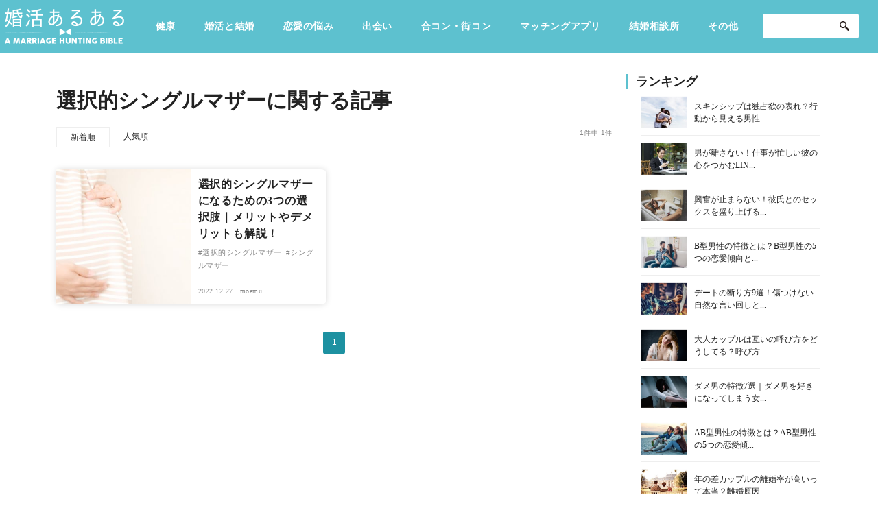

--- FILE ---
content_type: text/html; charset=UTF-8
request_url: https://www.p-a.jp/renaru/tag/%E9%81%B8%E6%8A%9E%E7%9A%84%E3%82%B7%E3%83%B3%E3%82%B0%E3%83%AB%E3%83%9E%E3%82%B6%E3%83%BC/
body_size: 62043
content:
<!DOCTYPE html>
<html dir="ltr" lang="ja"
	prefix="og: https://ogp.me/ns#" >

<head prefix="og: http://ogp.me/ns# fb: http://ogp.me/ns/fb# article: http://ogp.me/ns/article#">
<!-- adsense用 -->
<!-- ヘッダー用_<head>のすぐ下に設置してください -->
<script async src="https://securepubads.g.doubleclick.net/tag/js/gpt.js"></script>
<script>
  window.googletag = window.googletag || {cmd: []};
  googletag.cmd.push(function() {
    googletag.defineSlot('/9176203,22597248816/1776896', [[300, 250], [336, 280]], 'div-gpt-ad-1643692357466-0').defineSizeMapping(googletag.sizeMapping().addSize([360, 0], [336, 280]).addSize([320, 0], [300, 250]).build()).addService(googletag.pubads());
    googletag.defineSlot('/9176203,22597248816/1776897', [[300, 250], [336, 280]], 'div-gpt-ad-1643692460467-0').addService(googletag.pubads());
    googletag.defineSlot('/9176203,22597248816/1776898', [[336, 280], [300, 250]], 'div-gpt-ad-1643692567268-0').addService(googletag.pubads());
    googletag.defineSlot('/9176203,22597248816/1680566', [[300, 250], [336, 280]], 'div-gpt-ad-1577151076863-0').defineSizeMapping(googletag.sizeMapping().addSize([360, 0], [336, 280]).addSize([320, 0], [300, 250]).build()).addService(googletag.pubads());
    googletag.defineSlot('/9176203,22597248816/1680564', [[336, 280], [300, 250]], 'div-gpt-ad-1577151042742-0').defineSizeMapping(googletag.sizeMapping().addSize([360, 0], [336, 280]).addSize([320, 0], [300, 250]).build()).addService(googletag.pubads());
    googletag.defineSlot('/9176203,22597248816/1680574', [[1, 1], 'fluid'], 'div-gpt-ad-1577151250161-0').addService(googletag.pubads());
    googletag.defineSlot('/9176203,22597248816/1680573', ['fluid', [1, 1]], 'div-gpt-ad-1577151219720-0').addService(googletag.pubads());
    googletag.defineSlot('/9176203,22597248816/1680572', [[1, 1], 'fluid'], 'div-gpt-ad-1577151190027-0').addService(googletag.pubads());
    googletag.defineSlot('/9176203,22597248816/1680575', [[1, 1], 'fluid'], 'div-gpt-ad-1577151285259-0').addService(googletag.pubads());
    googletag.defineSlot('/9176203,22597248816/1680725', [[336, 280], [300, 250]], 'div-gpt-ad-1577152182017-0').addService(googletag.pubads());
    googletag.defineSlot('/9176203,22597248816/1680726', [[300, 250], [336, 280]], 'div-gpt-ad-1577152218872-0').addService(googletag.pubads());
    googletag.defineSlot('/9176203,22597248816/1680724', [728, 90], 'div-gpt-ad-1577152145918-0').addService(googletag.pubads());
    googletag.defineSlot('/9176203,22597248816/1680731', [[1, 1], 'fluid'], 'div-gpt-ad-1577152386275-0').addService(googletag.pubads());
    googletag.defineSlot('/9176203,22597248816/1680733', [[1, 1], 'fluid'], 'div-gpt-ad-1577152450952-0').addService(googletag.pubads());
    googletag.defineSlot('/9176203,22597248816/1680734', [[1, 1], 'fluid'], 'div-gpt-ad-1577152484199-0').addService(googletag.pubads());
    googletag.defineSlot('/9176203,22597248816/1680732', [[1, 1], 'fluid'], 'div-gpt-ad-1577152420000-0').addService(googletag.pubads());
    googletag.pubads().enableSingleRequest();
    googletag.pubads().collapseEmptyDivs(); //空のdivを閉じる
    googletag.enableServices();
  });
</script>
<!-- adsenseここまで -->
  <meta charset="UTF-8" />
  <meta http-equiv="X-UA-Compatible" content="IE=edge,chrome=1">
  <meta name="viewport" content="width=device-width, initial-scale=1.0, minimum-scale=1.0">

                <meta name="robots" content="noindex">
      
  

  <link rel="profile" href="http://gmpg.org/xfn/11" />
  <link rel="shortcut icon" href="https://www.renaru.jp/wp-content/themes/customize/assets/img/common/fav.png" />
  <link rel="apple-touch-icon" size="152x152" href="https://www.renaru.jp/wp-content/themes/customize/assets/img/common/webclip.png">
  <link rel="stylesheet" type="text/css" media="all" href="https://www.renaru.jp/wp-content/themes/customize/style.css" />

      <link rel="stylesheet" type="text/css" media="all" href="https://www.renaru.jp/wp-content/themes/customize/css/sidebar.css" />
      <link rel="stylesheet" href="https://www.renaru.jp/wp-content/themes/customize/assets/css/app.css">

  <script type="text/javascript">
    (function() {
      var tagjs = document.createElement("script");
      var s = document.getElementsByTagName("script")[0];
      tagjs.async = true;
      tagjs.src = "//s.yjtag.jp/tag.js#site=vAUiSFm";
      s.parentNode.insertBefore(tagjs, s);
    }());
  </script>
  <noscript>
    <iframe src="//b.yjtag.jp/iframe?c=vAUiSFm" width="1" height="1" frameborder="0" scrolling="no" marginheight="0" marginwidth="0"></iframe>
  </noscript>

  <!-- Google Tag Manager -->
  <script>
    (function(w, d, s, l, i) {
      w[l] = w[l] || [];
      w[l].push({
        'gtm.start': new Date().getTime(),
        event: 'gtm.js'
      });
      var f = d.getElementsByTagName(s)[0],
        j = d.createElement(s),
        dl = l != 'dataLayer' ? '&l=' + l : '';
      j.async = true;
      j.src =
        'https://www.googletagmanager.com/gtm.js?id=' + i + dl;
      f.parentNode.insertBefore(j, f);
    })(window, document, 'script', 'dataLayer', 'GTM-MZMQXWX');
  </script>
  <!-- End Google Tag Manager -->

  
		<!-- All in One SEO 4.2.6.1 - aioseo.com -->
		<title>選択的シングルマザー - 婚活あるある</title>
		<meta name="robots" content="max-image-preview:large" />
		<link rel="canonical" href="https://www.p-a.jp/renaru/tag/%E9%81%B8%E6%8A%9E%E7%9A%84%E3%82%B7%E3%83%B3%E3%82%B0%E3%83%AB%E3%83%9E%E3%82%B6%E3%83%BC/" />
		<meta name="generator" content="All in One SEO (AIOSEO) 4.2.6.1 " />
		<script type="application/ld+json" class="aioseo-schema">
			{"@context":"https:\/\/schema.org","@graph":[{"@type":"BreadcrumbList","@id":"https:\/\/www.p-a.jp\/renaru\/tag\/%E9%81%B8%E6%8A%9E%E7%9A%84%E3%82%B7%E3%83%B3%E3%82%B0%E3%83%AB%E3%83%9E%E3%82%B6%E3%83%BC\/#breadcrumblist","itemListElement":[{"@type":"ListItem","@id":"https:\/\/www.p-a.jp\/renaru\/#listItem","position":1,"item":{"@type":"WebPage","@id":"https:\/\/www.p-a.jp\/renaru\/","name":"\u30db\u30fc\u30e0","description":"\u7406\u60f3\u306e\u7d50\u5a5a\u306b\u5f79\u7acb\u3064\u60c5\u5831\u3092\u304a\u5c4a\u3051\u3059\u308b\u604b\u611b\u30fb\u7d50\u5a5a\u30e1\u30c7\u30a3\u30a2","url":"https:\/\/www.p-a.jp\/renaru\/"},"nextItem":"https:\/\/www.p-a.jp\/renaru\/tag\/%e9%81%b8%e6%8a%9e%e7%9a%84%e3%82%b7%e3%83%b3%e3%82%b0%e3%83%ab%e3%83%9e%e3%82%b6%e3%83%bc\/#listItem"},{"@type":"ListItem","@id":"https:\/\/www.p-a.jp\/renaru\/tag\/%e9%81%b8%e6%8a%9e%e7%9a%84%e3%82%b7%e3%83%b3%e3%82%b0%e3%83%ab%e3%83%9e%e3%82%b6%e3%83%bc\/#listItem","position":2,"item":{"@type":"WebPage","@id":"https:\/\/www.p-a.jp\/renaru\/tag\/%e9%81%b8%e6%8a%9e%e7%9a%84%e3%82%b7%e3%83%b3%e3%82%b0%e3%83%ab%e3%83%9e%e3%82%b6%e3%83%bc\/","name":"\u9078\u629e\u7684\u30b7\u30f3\u30b0\u30eb\u30de\u30b6\u30fc","url":"https:\/\/www.p-a.jp\/renaru\/tag\/%e9%81%b8%e6%8a%9e%e7%9a%84%e3%82%b7%e3%83%b3%e3%82%b0%e3%83%ab%e3%83%9e%e3%82%b6%e3%83%bc\/"},"previousItem":"https:\/\/www.p-a.jp\/renaru\/#listItem"}]},{"@type":"CollectionPage","@id":"https:\/\/www.p-a.jp\/renaru\/tag\/%E9%81%B8%E6%8A%9E%E7%9A%84%E3%82%B7%E3%83%B3%E3%82%B0%E3%83%AB%E3%83%9E%E3%82%B6%E3%83%BC\/#collectionpage","url":"https:\/\/www.p-a.jp\/renaru\/tag\/%E9%81%B8%E6%8A%9E%E7%9A%84%E3%82%B7%E3%83%B3%E3%82%B0%E3%83%AB%E3%83%9E%E3%82%B6%E3%83%BC\/","name":"\u9078\u629e\u7684\u30b7\u30f3\u30b0\u30eb\u30de\u30b6\u30fc - \u5a5a\u6d3b\u3042\u308b\u3042\u308b","inLanguage":"ja","isPartOf":{"@id":"https:\/\/www.p-a.jp\/renaru\/#website"},"breadcrumb":{"@id":"https:\/\/www.p-a.jp\/renaru\/tag\/%E9%81%B8%E6%8A%9E%E7%9A%84%E3%82%B7%E3%83%B3%E3%82%B0%E3%83%AB%E3%83%9E%E3%82%B6%E3%83%BC\/#breadcrumblist"}},{"@type":"Organization","@id":"https:\/\/www.p-a.jp\/renaru\/#organization","name":"\u5a5a\u6d3b\u3042\u308b\u3042\u308b","url":"https:\/\/www.p-a.jp\/renaru\/"},{"@type":"WebSite","@id":"https:\/\/www.p-a.jp\/renaru\/#website","url":"https:\/\/www.p-a.jp\/renaru\/","name":"\u5a5a\u6d3b\u3042\u308b\u3042\u308b","description":"\u7406\u60f3\u306e\u7d50\u5a5a\u306b\u5f79\u7acb\u3064\u60c5\u5831\u3092\u304a\u5c4a\u3051\u3059\u308b\u604b\u611b\u30fb\u7d50\u5a5a\u30e1\u30c7\u30a3\u30a2","inLanguage":"ja","publisher":{"@id":"https:\/\/www.p-a.jp\/renaru\/#organization"}}]}
		</script>
		<!-- All in One SEO -->

<link rel='dns-prefetch' href='//www.renaru.jp' />
<link rel="alternate" type="application/rss+xml" title="婚活あるある &raquo; 選択的シングルマザー タグのフィード" href="https://www.p-a.jp/renaru/tag/%e9%81%b8%e6%8a%9e%e7%9a%84%e3%82%b7%e3%83%b3%e3%82%b0%e3%83%ab%e3%83%9e%e3%82%b6%e3%83%bc/feed/" />
<link rel='stylesheet' id='wp-block-library-css' href='https://www.renaru.jp/wp-includes/css/dist/block-library/style.min.css?ver=6.1.9' type='text/css' media='all' />
<link rel='stylesheet' id='classic-theme-styles-css' href='https://www.renaru.jp/wp-includes/css/classic-themes.min.css?ver=1' type='text/css' media='all' />
<style id='global-styles-inline-css' type='text/css'>
body{--wp--preset--color--black: #000000;--wp--preset--color--cyan-bluish-gray: #abb8c3;--wp--preset--color--white: #ffffff;--wp--preset--color--pale-pink: #f78da7;--wp--preset--color--vivid-red: #cf2e2e;--wp--preset--color--luminous-vivid-orange: #ff6900;--wp--preset--color--luminous-vivid-amber: #fcb900;--wp--preset--color--light-green-cyan: #7bdcb5;--wp--preset--color--vivid-green-cyan: #00d084;--wp--preset--color--pale-cyan-blue: #8ed1fc;--wp--preset--color--vivid-cyan-blue: #0693e3;--wp--preset--color--vivid-purple: #9b51e0;--wp--preset--gradient--vivid-cyan-blue-to-vivid-purple: linear-gradient(135deg,rgba(6,147,227,1) 0%,rgb(155,81,224) 100%);--wp--preset--gradient--light-green-cyan-to-vivid-green-cyan: linear-gradient(135deg,rgb(122,220,180) 0%,rgb(0,208,130) 100%);--wp--preset--gradient--luminous-vivid-amber-to-luminous-vivid-orange: linear-gradient(135deg,rgba(252,185,0,1) 0%,rgba(255,105,0,1) 100%);--wp--preset--gradient--luminous-vivid-orange-to-vivid-red: linear-gradient(135deg,rgba(255,105,0,1) 0%,rgb(207,46,46) 100%);--wp--preset--gradient--very-light-gray-to-cyan-bluish-gray: linear-gradient(135deg,rgb(238,238,238) 0%,rgb(169,184,195) 100%);--wp--preset--gradient--cool-to-warm-spectrum: linear-gradient(135deg,rgb(74,234,220) 0%,rgb(151,120,209) 20%,rgb(207,42,186) 40%,rgb(238,44,130) 60%,rgb(251,105,98) 80%,rgb(254,248,76) 100%);--wp--preset--gradient--blush-light-purple: linear-gradient(135deg,rgb(255,206,236) 0%,rgb(152,150,240) 100%);--wp--preset--gradient--blush-bordeaux: linear-gradient(135deg,rgb(254,205,165) 0%,rgb(254,45,45) 50%,rgb(107,0,62) 100%);--wp--preset--gradient--luminous-dusk: linear-gradient(135deg,rgb(255,203,112) 0%,rgb(199,81,192) 50%,rgb(65,88,208) 100%);--wp--preset--gradient--pale-ocean: linear-gradient(135deg,rgb(255,245,203) 0%,rgb(182,227,212) 50%,rgb(51,167,181) 100%);--wp--preset--gradient--electric-grass: linear-gradient(135deg,rgb(202,248,128) 0%,rgb(113,206,126) 100%);--wp--preset--gradient--midnight: linear-gradient(135deg,rgb(2,3,129) 0%,rgb(40,116,252) 100%);--wp--preset--duotone--dark-grayscale: url('#wp-duotone-dark-grayscale');--wp--preset--duotone--grayscale: url('#wp-duotone-grayscale');--wp--preset--duotone--purple-yellow: url('#wp-duotone-purple-yellow');--wp--preset--duotone--blue-red: url('#wp-duotone-blue-red');--wp--preset--duotone--midnight: url('#wp-duotone-midnight');--wp--preset--duotone--magenta-yellow: url('#wp-duotone-magenta-yellow');--wp--preset--duotone--purple-green: url('#wp-duotone-purple-green');--wp--preset--duotone--blue-orange: url('#wp-duotone-blue-orange');--wp--preset--font-size--small: 13px;--wp--preset--font-size--medium: 20px;--wp--preset--font-size--large: 36px;--wp--preset--font-size--x-large: 42px;--wp--preset--spacing--20: 0.44rem;--wp--preset--spacing--30: 0.67rem;--wp--preset--spacing--40: 1rem;--wp--preset--spacing--50: 1.5rem;--wp--preset--spacing--60: 2.25rem;--wp--preset--spacing--70: 3.38rem;--wp--preset--spacing--80: 5.06rem;}:where(.is-layout-flex){gap: 0.5em;}body .is-layout-flow > .alignleft{float: left;margin-inline-start: 0;margin-inline-end: 2em;}body .is-layout-flow > .alignright{float: right;margin-inline-start: 2em;margin-inline-end: 0;}body .is-layout-flow > .aligncenter{margin-left: auto !important;margin-right: auto !important;}body .is-layout-constrained > .alignleft{float: left;margin-inline-start: 0;margin-inline-end: 2em;}body .is-layout-constrained > .alignright{float: right;margin-inline-start: 2em;margin-inline-end: 0;}body .is-layout-constrained > .aligncenter{margin-left: auto !important;margin-right: auto !important;}body .is-layout-constrained > :where(:not(.alignleft):not(.alignright):not(.alignfull)){max-width: var(--wp--style--global--content-size);margin-left: auto !important;margin-right: auto !important;}body .is-layout-constrained > .alignwide{max-width: var(--wp--style--global--wide-size);}body .is-layout-flex{display: flex;}body .is-layout-flex{flex-wrap: wrap;align-items: center;}body .is-layout-flex > *{margin: 0;}:where(.wp-block-columns.is-layout-flex){gap: 2em;}.has-black-color{color: var(--wp--preset--color--black) !important;}.has-cyan-bluish-gray-color{color: var(--wp--preset--color--cyan-bluish-gray) !important;}.has-white-color{color: var(--wp--preset--color--white) !important;}.has-pale-pink-color{color: var(--wp--preset--color--pale-pink) !important;}.has-vivid-red-color{color: var(--wp--preset--color--vivid-red) !important;}.has-luminous-vivid-orange-color{color: var(--wp--preset--color--luminous-vivid-orange) !important;}.has-luminous-vivid-amber-color{color: var(--wp--preset--color--luminous-vivid-amber) !important;}.has-light-green-cyan-color{color: var(--wp--preset--color--light-green-cyan) !important;}.has-vivid-green-cyan-color{color: var(--wp--preset--color--vivid-green-cyan) !important;}.has-pale-cyan-blue-color{color: var(--wp--preset--color--pale-cyan-blue) !important;}.has-vivid-cyan-blue-color{color: var(--wp--preset--color--vivid-cyan-blue) !important;}.has-vivid-purple-color{color: var(--wp--preset--color--vivid-purple) !important;}.has-black-background-color{background-color: var(--wp--preset--color--black) !important;}.has-cyan-bluish-gray-background-color{background-color: var(--wp--preset--color--cyan-bluish-gray) !important;}.has-white-background-color{background-color: var(--wp--preset--color--white) !important;}.has-pale-pink-background-color{background-color: var(--wp--preset--color--pale-pink) !important;}.has-vivid-red-background-color{background-color: var(--wp--preset--color--vivid-red) !important;}.has-luminous-vivid-orange-background-color{background-color: var(--wp--preset--color--luminous-vivid-orange) !important;}.has-luminous-vivid-amber-background-color{background-color: var(--wp--preset--color--luminous-vivid-amber) !important;}.has-light-green-cyan-background-color{background-color: var(--wp--preset--color--light-green-cyan) !important;}.has-vivid-green-cyan-background-color{background-color: var(--wp--preset--color--vivid-green-cyan) !important;}.has-pale-cyan-blue-background-color{background-color: var(--wp--preset--color--pale-cyan-blue) !important;}.has-vivid-cyan-blue-background-color{background-color: var(--wp--preset--color--vivid-cyan-blue) !important;}.has-vivid-purple-background-color{background-color: var(--wp--preset--color--vivid-purple) !important;}.has-black-border-color{border-color: var(--wp--preset--color--black) !important;}.has-cyan-bluish-gray-border-color{border-color: var(--wp--preset--color--cyan-bluish-gray) !important;}.has-white-border-color{border-color: var(--wp--preset--color--white) !important;}.has-pale-pink-border-color{border-color: var(--wp--preset--color--pale-pink) !important;}.has-vivid-red-border-color{border-color: var(--wp--preset--color--vivid-red) !important;}.has-luminous-vivid-orange-border-color{border-color: var(--wp--preset--color--luminous-vivid-orange) !important;}.has-luminous-vivid-amber-border-color{border-color: var(--wp--preset--color--luminous-vivid-amber) !important;}.has-light-green-cyan-border-color{border-color: var(--wp--preset--color--light-green-cyan) !important;}.has-vivid-green-cyan-border-color{border-color: var(--wp--preset--color--vivid-green-cyan) !important;}.has-pale-cyan-blue-border-color{border-color: var(--wp--preset--color--pale-cyan-blue) !important;}.has-vivid-cyan-blue-border-color{border-color: var(--wp--preset--color--vivid-cyan-blue) !important;}.has-vivid-purple-border-color{border-color: var(--wp--preset--color--vivid-purple) !important;}.has-vivid-cyan-blue-to-vivid-purple-gradient-background{background: var(--wp--preset--gradient--vivid-cyan-blue-to-vivid-purple) !important;}.has-light-green-cyan-to-vivid-green-cyan-gradient-background{background: var(--wp--preset--gradient--light-green-cyan-to-vivid-green-cyan) !important;}.has-luminous-vivid-amber-to-luminous-vivid-orange-gradient-background{background: var(--wp--preset--gradient--luminous-vivid-amber-to-luminous-vivid-orange) !important;}.has-luminous-vivid-orange-to-vivid-red-gradient-background{background: var(--wp--preset--gradient--luminous-vivid-orange-to-vivid-red) !important;}.has-very-light-gray-to-cyan-bluish-gray-gradient-background{background: var(--wp--preset--gradient--very-light-gray-to-cyan-bluish-gray) !important;}.has-cool-to-warm-spectrum-gradient-background{background: var(--wp--preset--gradient--cool-to-warm-spectrum) !important;}.has-blush-light-purple-gradient-background{background: var(--wp--preset--gradient--blush-light-purple) !important;}.has-blush-bordeaux-gradient-background{background: var(--wp--preset--gradient--blush-bordeaux) !important;}.has-luminous-dusk-gradient-background{background: var(--wp--preset--gradient--luminous-dusk) !important;}.has-pale-ocean-gradient-background{background: var(--wp--preset--gradient--pale-ocean) !important;}.has-electric-grass-gradient-background{background: var(--wp--preset--gradient--electric-grass) !important;}.has-midnight-gradient-background{background: var(--wp--preset--gradient--midnight) !important;}.has-small-font-size{font-size: var(--wp--preset--font-size--small) !important;}.has-medium-font-size{font-size: var(--wp--preset--font-size--medium) !important;}.has-large-font-size{font-size: var(--wp--preset--font-size--large) !important;}.has-x-large-font-size{font-size: var(--wp--preset--font-size--x-large) !important;}
.wp-block-navigation a:where(:not(.wp-element-button)){color: inherit;}
:where(.wp-block-columns.is-layout-flex){gap: 2em;}
.wp-block-pullquote{font-size: 1.5em;line-height: 1.6;}
</style>
<link rel='stylesheet' id='wpt-twitter-feed-css' href='https://www.renaru.jp/wp-content/plugins/wp-to-twitter/css/twitter-feed.css?ver=6.1.9' type='text/css' media='all' />
<link rel='stylesheet' id='ez-icomoon-css' href='https://www.renaru.jp/wp-content/plugins/easy-table-of-contents/vendor/icomoon/style.min.css?ver=1.7' type='text/css' media='all' />
<link rel='stylesheet' id='ez-toc-css' href='https://www.renaru.jp/wp-content/plugins/easy-table-of-contents/assets/css/screen.min.css?ver=1.7' type='text/css' media='all' />
<style id='ez-toc-inline-css' type='text/css'>
div#ez-toc-container p.ez-toc-title {font-size: 120%;}div#ez-toc-container p.ez-toc-title {font-weight: 500;}div#ez-toc-container ul li {font-size: 16px;}div#ez-toc-container {width: 100%;}
</style>
<link rel='stylesheet' id='ligature-symbols-css' href='https://www.renaru.jp/wp-content/plugins/gianism/assets/compass/stylesheets/lsf.css?ver=2.11' type='text/css' media='all' />
<link rel='stylesheet' id='wp_gianism-css' href='https://www.renaru.jp/wp-content/plugins/gianism/assets/compass/stylesheets/gianism-style.css?ver=2.2.7' type='text/css' media='all' />
<link rel='stylesheet' id='bloom-style-css' href='https://www.renaru.jp/wp-content/themes/customize/style.css?ver=6.1.9' type='text/css' media='all' />
<link rel='stylesheet' id='bloom-slick-css' href='https://www.renaru.jp/wp-content/themes/customize/assets/lib/css/slick.min.css?ver=6.1.9' type='text/css' media='all' />
<link rel='stylesheet' id='wfsmart-css' href='https://www.renaru.jp/wp-content/plugins/wf-smart/wfsmart/fgsmart.css?ver4_0_0&#038;ver=6.1.9' type='text/css' media='all' />
<link rel='stylesheet' id='addtoany-css' href='https://www.renaru.jp/wp-content/plugins/add-to-any/addtoany.min.css?ver=1.15' type='text/css' media='all' />

<script>
if (document.location.protocol != "https:") {
    document.location = document.URL.replace(/^http:/i, "https:");
}
</script>
<script type='text/javascript' src='https://www.renaru.jp/wp-includes/js/jquery/jquery.min.js?ver=3.6.1' id='jquery-core-js'></script>
<script type='text/javascript' src='https://www.renaru.jp/wp-includes/js/jquery/jquery-migrate.min.js?ver=3.3.2' id='jquery-migrate-js'></script>
<script type='text/javascript' src='https://www.renaru.jp/wp-content/plugins/add-to-any/addtoany.min.js?ver=1.1' id='addtoany-js'></script>
<link rel="https://api.w.org/" href="https://www.p-a.jp/renaru/wp-json/" /><link rel="alternate" type="application/json" href="https://www.p-a.jp/renaru/wp-json/wp/v2/tags/979" /><link rel="EditURI" type="application/rsd+xml" title="RSD" href="https://www.renaru.jp/xmlrpc.php?rsd" />
<link rel="wlwmanifest" type="application/wlwmanifest+xml" href="https://www.renaru.jp/wp-includes/wlwmanifest.xml" />
<meta name="generator" content="WordPress 6.1.9" />

<script data-cfasync="false">
window.a2a_config=window.a2a_config||{};a2a_config.callbacks=[];a2a_config.overlays=[];a2a_config.templates={};a2a_localize = {
	Share: "共有",
	Save: "ブックマーク",
	Subscribe: "購読",
	Email: "メール",
	Bookmark: "ブックマーク",
	ShowAll: "すべて表示する",
	ShowLess: "小さく表示する",
	FindServices: "サービスを探す",
	FindAnyServiceToAddTo: "追加するサービスを今すぐ探す",
	PoweredBy: "Powered by",
	ShareViaEmail: "メールでシェアする",
	SubscribeViaEmail: "メールで購読する",
	BookmarkInYourBrowser: "ブラウザにブックマーク",
	BookmarkInstructions: "このページをブックマークするには、 Ctrl+D または \u2318+D を押下。",
	AddToYourFavorites: "お気に入りに追加",
	SendFromWebOrProgram: "任意のメールアドレスまたはメールプログラムから送信",
	EmailProgram: "メールプログラム",
	More: "詳細&#8230;",
	ThanksForSharing: "共有ありがとうございます !",
	ThanksForFollowing: "フォローありがとうございます !"
};

(function(d,s,a,b){a=d.createElement(s);b=d.getElementsByTagName(s)[0];a.async=1;a.src="https://static.addtoany.com/menu/page.js";b.parentNode.insertBefore(a,b);})(document,"script");
</script>
<noscript><style>.lazyload[data-src]{display:none !important;}</style></noscript><style>.lazyload{background-image:none !important;}.lazyload:before{background-image:none !important;}</style><!-- ## NXS/OG ## --><!-- ## NXSOGTAGS ## --><!-- ## NXS/OG ## -->
  
  <!-- Search Console Tag-->
  <meta name="google-site-verification" content="3rm-8xVugB9HoRh9k_wVtY5z-mCgyvV8lbt1jz8PhZY" />
</head>

<body class="archive tag tag-979">
<script data-cfasync="false" data-no-defer="1">var ewww_webp_supported=false;</script>
  <!-- Google Tag Manager (noscript) -->
  <noscript><iframe src="https://www.googletagmanager.com/ns.html?id=GTM-MZMQXWX" height="0" width="0" style="display:none;visibility:hidden"></iframe></noscript>
  <!-- End Google Tag Manager (noscript) -->
  <!-- facebook -->
  <script>
    window.fbAsyncInit = function() {
      FB.init({
        appId: '840294966098157',
        xfbml: true,
        version: 'v2.5'
      });
    };

    (function(d, s, id) {
      var js, fjs = d.getElementsByTagName(s)[0];
      if (d.getElementById(id)) {
        return;
      }
      js = d.createElement(s);
      js.id = id;
      js.src = "//connect.facebook.net/en_US/sdk.js";
      fjs.parentNode.insertBefore(js, fjs);
    }(document, 'script', 'facebook-jssdk'));
  </script>


        <div class="l-wrapper">
      
      <header class="l-header">
  <div class="l-header-inner">
    <div class="l-header-middle">
      <div class="c-header-logo">
        <a href="/renaru/">
          <img src="[data-uri]" alt="" data-src="https://www.renaru.jp/wp-content/themes/customize/assets/img/common/logo.png" decoding="async" class="lazyload"><noscript><img src="https://www.renaru.jp/wp-content/themes/customize/assets/img/common/logo.png" alt="" data-eio="l"></noscript>
        </a>
      </div>
      <!-- 大カテゴリのループ -->
      <ul class="c-header_categories__pc">
        <li class="c-header_categories-list"><a href="https://www.p-a.jp/renaru/%e5%81%a5%e5%ba%b7/">健康</a> </li> <li class="c-header_categories-list"><a href="https://www.p-a.jp/renaru/marriage/">婚活と結婚</a> </li> <li class="c-header_categories-list"><a href="https://www.p-a.jp/renaru/trouble/">恋愛の悩み</a> </li> <li class="c-header_categories-list"><a href="https://www.p-a.jp/renaru/meeting/">出会い</a> </li> <li class="c-header_categories-list"><a href="https://www.p-a.jp/renaru/party/">合コン・街コン</a> </li> <li class="c-header_categories-list"><a href="https://www.p-a.jp/renaru/matching/">マッチングアプリ</a> </li> <li class="c-header_categories-list"><a href="https://www.p-a.jp/renaru/kekkonsoudanjo/">結婚相談所</a> </li>         <li class="c-header_categories-list__other">
          <p class="c-header_categories-list">
            <a href="/renaru/other/">その他</a>
          </p>
          <div class="c-header_categories-otherWrap">
            <ul class="c-header_categories-other">
              <li class="c-header_categories-other__items"><a class="c-header_categories-other__links" href="https://www.p-a.jp/renaru/other/">その他</a> </li> <li class="c-header_categories-other__items"><a class="c-header_categories-other__links" href="https://www.p-a.jp/renaru/heartbeat/">ドキドキ</a> </li> <li class="c-header_categories-other__items"><a class="c-header_categories-other__links" href="https://www.p-a.jp/renaru/job/">仕事とキャリア</a> </li> <li class="c-header_categories-other__items"><a class="c-header_categories-other__links" href="https://www.p-a.jp/renaru/special/">特集</a> </li> <li class="c-header_categories-other__items"><a class="c-header_categories-other__links" href="https://www.p-a.jp/renaru/fortune/">占い・診断</a> </li> <li class="c-header_categories-other__items"><a class="c-header_categories-other__links" href="https://www.p-a.jp/renaru/beauty/">ファッション・美容</a> </li> <li class="c-header_categories-other__items"><a class="c-header_categories-other__links" href="https://www.p-a.jp/renaru/gourmet/">グルメ</a> </li> <li class="c-header_categories-other__items"><a class="c-header_categories-other__links" href="https://www.p-a.jp/renaru/hobby/">趣味・旅行</a> </li> <li class="c-header_categories-other__items"><a class="c-header_categories-other__links" href="https://www.p-a.jp/renaru/sex/">セックスライフ</a> </li> <li class="c-header_categories-other__items"><a class="c-header_categories-other__links" href="https://www.p-a.jp/renaru/stupid/">不倫・だめ男</a> </li> <li class="c-header_categories-other__items"><a class="c-header_categories-other__links" href="https://www.p-a.jp/renaru/impression/">感動</a> </li> <li class="c-header_categories-other__items"><a class="c-header_categories-other__links" href="https://www.p-a.jp/renaru/prescription/">心の処方箋</a> </li> <li class="c-header_categories-other__items"><a class="c-header_categories-other__links" href="https://www.p-a.jp/renaru/culture/">カルチャー・トレンド・芸能</a> </li>             </ul>
          </div>
        </li>
      </ul>
      <!-- 大カテゴリのループここまで -->
      <div class="c-header-search_formWrap__pc">
        <form role="search" method="get" id="searchform" class="c-header-search-form" action="https://www.p-a.jp/renaru/">
	<input class="c-header-search-field" type="text" value="" name="s" id="s" placeholder="" />
	<input class="c-header-search-submit" type="image" src="https://www.renaru.jp/wp-content/themes/customize/assets/img/common/ico_search.png" alt="送信" name="submit" />
</form>      </div>
      <div>
        <div class="c-header-left__sp">
          <div class="c-header-search_form__sp js-click-search_form">
            <img src="[data-uri]" alt="送信" data-src="https://www.renaru.jp/wp-content/themes/customize/assets/img/common/ico_search__sp.png" decoding="async" class="lazyload"><noscript><img src="https://www.renaru.jp/wp-content/themes/customize/assets/img/common/ico_search__sp.png" alt="送信" data-eio="l"></noscript>
          </div>
          <div class="c-header-ham js-click-hum">
            <span></span>
            <span></span>
            <span></span>
          </div>
        </div>
      </div>
    </div>
    <div class="c-header-search_formWrap__sp">
      <form role="search" method="get" id="searchform" class="c-header-search-form" action="https://www.p-a.jp/renaru/">
	<input class="c-header-search-field" type="text" value="" name="s" id="s" placeholder="" />
	<input class="c-header-search-submit" type="image" src="https://www.renaru.jp/wp-content/themes/customize/assets/img/common/ico_search.png" alt="送信" name="submit" />
</form>    </div>
    <!-- sp用 -->
    <ul class="c-header_categories__sp">
      <li class="c-header_categories-list"><a href="https://www.p-a.jp/renaru/%e5%81%a5%e5%ba%b7/">健康</a> </li> <li class="c-header_categories-list"><a href="https://www.p-a.jp/renaru/marriage/">婚活と結婚</a> </li> <li class="c-header_categories-list"><a href="https://www.p-a.jp/renaru/trouble/">恋愛の悩み</a> </li> <li class="c-header_categories-list"><a href="https://www.p-a.jp/renaru/meeting/">出会い</a> </li> <li class="c-header_categories-list"><a href="https://www.p-a.jp/renaru/party/">合コン・街コン</a> </li> <li class="c-header_categories-list"><a href="https://www.p-a.jp/renaru/matching/">マッチングアプリ</a> </li> <li class="c-header_categories-list"><a href="https://www.p-a.jp/renaru/kekkonsoudanjo/">結婚相談所</a> </li> <li class="c-header_categories-list"><a href="https://www.p-a.jp/renaru/experiences/">あるある</a> </li> <li class="c-header_categories-list"><a href="https://www.p-a.jp/renaru/other/">その他</a> </li> <li class="c-header_categories-list"><a href="https://www.p-a.jp/renaru/heartbeat/">ドキドキ</a> </li> <li class="c-header_categories-list"><a href="https://www.p-a.jp/renaru/job/">仕事とキャリア</a> </li> <li class="c-header_categories-list"><a href="https://www.p-a.jp/renaru/special/">特集</a> </li> <li class="c-header_categories-list"><a href="https://www.p-a.jp/renaru/fortune/">占い・診断</a> </li> <li class="c-header_categories-list"><a href="https://www.p-a.jp/renaru/beauty/">ファッション・美容</a> </li> <li class="c-header_categories-list"><a href="https://www.p-a.jp/renaru/gourmet/">グルメ</a> </li> <li class="c-header_categories-list"><a href="https://www.p-a.jp/renaru/hobby/">趣味・旅行</a> </li> <li class="c-header_categories-list"><a href="https://www.p-a.jp/renaru/sex/">セックスライフ</a> </li> <li class="c-header_categories-list"><a href="https://www.p-a.jp/renaru/stupid/">不倫・だめ男</a> </li> <li class="c-header_categories-list"><a href="https://www.p-a.jp/renaru/impression/">感動</a> </li> <li class="c-header_categories-list"><a href="https://www.p-a.jp/renaru/prescription/">心の処方箋</a> </li> <li class="c-header_categories-list"><a href="https://www.p-a.jp/renaru/culture/">カルチャー・トレンド・芸能</a> </li> <li class="c-header_categories-list"><a href="https://www.p-a.jp/renaru/surprise/">驚き</a> </li>     </ul>
    <!-- sp用ここまで -->
  </div>
</header>
<div class="l-global">
<div class="l-archive-wrap">
  <div class="l-archive-inner">
    <div class="l-feature-wrap">
      <div id="content" role="main">
        <h1 class="">選択的シングルマザーに関する記事</h1>
        <div class="p-archive-sortBox">
    <span class="btn_sort">新着順</span>
  <a class="btn_sort" href="https://www.p-a.jp/renaru/tag/%E9%81%B8%E6%8A%9E%E7%9A%84%E3%82%B7%E3%83%B3%E3%82%B0%E3%83%AB%E3%83%9E%E3%82%B6%E3%83%BC/?popular=sort">人気順</a>
    <p class="category-number">1件中 1件</p></div>


<ul class="category-list">
                <li id="post-23957" class="archivebox post-23957 post type-post status-publish format-standard has-post-thumbnail hentry category-marriage category-job tag-979 tag-340">
      <div class="thumbnail left imgbox">
        <a href="https://www.p-a.jp/renaru/job/23957/"><img width="745" height="520" src="[data-uri]" class="attachment-large size-large wp-post-image lazyload" alt="" decoding="async" data-src="https://www.renaru.jp/wp-content/uploads/2022/12/YOU_DSC_0834_TP_V-2-745x520.jpg" /><noscript><img width="745" height="520" src="https://www.renaru.jp/wp-content/uploads/2022/12/YOU_DSC_0834_TP_V-2-745x520.jpg" class="attachment-large size-large wp-post-image" alt="" decoding="async" data-eio="l" /></noscript></a>
      </div>
      <div class="right">
        <h2 class="entry-title c-ttl-archive">
          <a class="pc-side-title" href="https://www.p-a.jp/renaru/job/23957/">
            選択的シングルマザーになるための3つの選択肢｜メリットやデメリットも解説！          </a>
          <a class="sp-side-title" href="https://www.p-a.jp/renaru/job/23957/">
            選択的シングルマザーになるための3つの選択肢｜メ…          </a>
        </h2>
        <p class="category_entry-link">
          <a href="https://www.p-a.jp/renaru/tag/%e9%81%b8%e6%8a%9e%e7%9a%84%e3%82%b7%e3%83%b3%e3%82%b0%e3%83%ab%e3%83%9e%e3%82%b6%e3%83%bc/" rel="tag">選択的シングルマザー</a><a href="https://www.p-a.jp/renaru/tag/%e3%82%b7%e3%83%b3%e3%82%b0%e3%83%ab%e3%83%9e%e3%82%b6%e3%83%bc/" rel="tag">シングルマザー</a>        </p>
        
        <div class="entry-meta">
          <span class="post-date">2022.12.27</span>
          <span class="post-author p-archive-author"><a href="https://www.p-a.jp/renaru/author/moemu/" rel="author">moemu</a></span>
        </div><!-- .entry-meta -->
      </div>
    </li><!-- #post-## -->

  </ul>
  <div class="page-numbers-wrap">
  <div class='wp-pagenavi' role='navigation'>
<span aria-current='page' class='current'>1</span>
</div></div>
      </div><!-- #content -->
    </div><!-- #container -->
    <div class="l-sidebar-wrap">
  <ul class="l-sidebar-banner__list">
    <li class="l-sidebar-banner__item">
          </li>
    <li class="l-sidebar-banner__item">
          </li>
    <li class="l-sidebar-banner__item">
          </li>
    <li class="l-sidebar-banner__item">
          </li>
  </ul>
  <div class="l-sidebar-categoryWrap">
    <h2 class="l-sidebar-title">ランキング</h2>
    <div class="l-sidebar-inner">
          
<!-- WordPress Popular Posts Plugin v3.3.3 [PHP] [daily] [views] [custom] [PID] -->

<ul class="wpplist side-list picup-list">

          <li class="sideloop">
            <div class="thumbnail imgbox left l-sidebar-ranking__thumbnail">
              <a href="https://www.p-a.jp/renaru/trouble/24683/" title="スキンシップは独占欲の表れ？行動から見える男性心理を徹底解説！" target="_self"><img src="[data-uri]" width=235 height=160 title="スキンシップは独占欲の表れ？行動から見える男性心理を徹底解説！" alt="スキンシップは独占欲の表れ？行動から見える男性心理を徹底解説！" class="wpp-thumbnail wpp_cached_thumb wpp_featured lazyload" data-src="https://www.renaru.jp/wp-content/uploads/wordpress-popular-posts/24683-featured-235x160.jpeg" decoding="async" /><noscript><img src="https://www.renaru.jp/wp-content/uploads/wordpress-popular-posts/24683-featured-235x160.jpeg" width=235 height=160 title="スキンシップは独占欲の表れ？行動から見える男性心理を徹底解説！" alt="スキンシップは独占欲の表れ？行動から見える男性心理を徹底解説！" class="wpp-thumbnail wpp_cached_thumb wpp_featured" data-eio="l" /></noscript></a>
            </div>
            <div class="inner">
              <p class="side-title"><a href="https://www.p-a.jp/renaru/trouble/24683/" title="スキンシップは独占欲の表れ？行動から見える男性心理を徹底解説！" class="wpp-post-title" target="_self">スキンシップは独占欲の表れ？行動から見える男性...</a></p>
              <p class="side-date">
                <span>2023.02.27</span>
              </p>
            </div>
          </li>

          <li class="sideloop">
            <div class="thumbnail imgbox left l-sidebar-ranking__thumbnail">
              <a href="https://www.p-a.jp/renaru/marriage/9400/" title="男が離さない！仕事が忙しい彼の心をつかむLINEとは" target="_self"><img src="[data-uri]" width=235 height=160 title="男が離さない！仕事が忙しい彼の心をつかむLINEとは" alt="男が離さない！仕事が忙しい彼の心をつかむLINEとは" class="wpp-thumbnail wpp_cached_thumb wpp_featured lazyload" data-src="https://www.renaru.jp/wp-content/uploads/wordpress-popular-posts/9400-featured-235x160.jpg" decoding="async" /><noscript><img src="https://www.renaru.jp/wp-content/uploads/wordpress-popular-posts/9400-featured-235x160.jpg" width=235 height=160 title="男が離さない！仕事が忙しい彼の心をつかむLINEとは" alt="男が離さない！仕事が忙しい彼の心をつかむLINEとは" class="wpp-thumbnail wpp_cached_thumb wpp_featured" data-eio="l" /></noscript></a>
            </div>
            <div class="inner">
              <p class="side-title"><a href="https://www.p-a.jp/renaru/marriage/9400/" title="男が離さない！仕事が忙しい彼の心をつかむLINEとは" class="wpp-post-title" target="_self">男が離さない！仕事が忙しい彼の心をつかむLIN...</a></p>
              <p class="side-date">
                <span>2019.08.22</span>
              </p>
            </div>
          </li>

          <li class="sideloop">
            <div class="thumbnail imgbox left l-sidebar-ranking__thumbnail">
              <a href="https://www.p-a.jp/renaru/sex/14617/" title="興奮が止まらない！彼氏とのセックスを盛り上げる基本マニュアル" target="_self"><img src="[data-uri]" width=235 height=160 title="興奮が止まらない！彼氏とのセックスを盛り上げる基本マニュアル" alt="興奮が止まらない！彼氏とのセックスを盛り上げる基本マニュアル" class="wpp-thumbnail wpp_cached_thumb wpp_featured lazyload" data-src="https://www.renaru.jp/wp-content/uploads/wordpress-popular-posts/14617-featured-235x160.jpeg" decoding="async" /><noscript><img src="https://www.renaru.jp/wp-content/uploads/wordpress-popular-posts/14617-featured-235x160.jpeg" width=235 height=160 title="興奮が止まらない！彼氏とのセックスを盛り上げる基本マニュアル" alt="興奮が止まらない！彼氏とのセックスを盛り上げる基本マニュアル" class="wpp-thumbnail wpp_cached_thumb wpp_featured" data-eio="l" /></noscript></a>
            </div>
            <div class="inner">
              <p class="side-title"><a href="https://www.p-a.jp/renaru/sex/14617/" title="興奮が止まらない！彼氏とのセックスを盛り上げる基本マニュアル" class="wpp-post-title" target="_self">興奮が止まらない！彼氏とのセックスを盛り上げる...</a></p>
              <p class="side-date">
                <span>2020.04.23</span>
              </p>
            </div>
          </li>

          <li class="sideloop">
            <div class="thumbnail imgbox left l-sidebar-ranking__thumbnail">
              <a href="https://www.p-a.jp/renaru/marriage/24795/" title="B型男性の特徴とは？B型男性の5つの恋愛傾向と女性との相性を徹底解明！" target="_self"><img src="[data-uri]" width=235 height=160 title="B型男性の特徴とは？B型男性の5つの恋愛傾向と女性との相性を徹底解明！" alt="B型男性の特徴とは？B型男性の5つの恋愛傾向と女性との相性を徹底解明！" class="wpp-thumbnail wpp_cached_thumb wpp_featured lazyload" data-src="https://www.renaru.jp/wp-content/uploads/wordpress-popular-posts/24795-featured-235x160.jpg" decoding="async" /><noscript><img src="https://www.renaru.jp/wp-content/uploads/wordpress-popular-posts/24795-featured-235x160.jpg" width=235 height=160 title="B型男性の特徴とは？B型男性の5つの恋愛傾向と女性との相性を徹底解明！" alt="B型男性の特徴とは？B型男性の5つの恋愛傾向と女性との相性を徹底解明！" class="wpp-thumbnail wpp_cached_thumb wpp_featured" data-eio="l" /></noscript></a>
            </div>
            <div class="inner">
              <p class="side-title"><a href="https://www.p-a.jp/renaru/marriage/24795/" title="B型男性の特徴とは？B型男性の5つの恋愛傾向と女性との相性を徹底解明！" class="wpp-post-title" target="_self">B型男性の特徴とは？B型男性の5つの恋愛傾向と...</a></p>
              <p class="side-date">
                <span>2023.03.01</span>
              </p>
            </div>
          </li>

          <li class="sideloop">
            <div class="thumbnail imgbox left l-sidebar-ranking__thumbnail">
              <a href="https://www.p-a.jp/renaru/trouble/23801/" title="デートの断り方9選！傷つけない自然な言い回しと普段から脈なしを伝える方法を解説" target="_self"><img src="[data-uri]" width=235 height=160 title="デートの断り方9選！傷つけない自然な言い回しと普段から脈なしを伝える方法を解説" alt="デートの断り方9選！傷つけない自然な言い回しと普段から脈なしを伝える方法を解説" class="wpp-thumbnail wpp_cached_thumb wpp_featured lazyload" data-src="https://www.renaru.jp/wp-content/uploads/wordpress-popular-posts/23801-featured-235x160.jpg" decoding="async" /><noscript><img src="https://www.renaru.jp/wp-content/uploads/wordpress-popular-posts/23801-featured-235x160.jpg" width=235 height=160 title="デートの断り方9選！傷つけない自然な言い回しと普段から脈なしを伝える方法を解説" alt="デートの断り方9選！傷つけない自然な言い回しと普段から脈なしを伝える方法を解説" class="wpp-thumbnail wpp_cached_thumb wpp_featured" data-eio="l" /></noscript></a>
            </div>
            <div class="inner">
              <p class="side-title"><a href="https://www.p-a.jp/renaru/trouble/23801/" title="デートの断り方9選！傷つけない自然な言い回しと普段から脈なしを伝える方法を解説" class="wpp-post-title" target="_self">デートの断り方9選！傷つけない自然な言い回しと...</a></p>
              <p class="side-date">
                <span>2022.11.30</span>
              </p>
            </div>
          </li>

          <li class="sideloop">
            <div class="thumbnail imgbox left l-sidebar-ranking__thumbnail">
              <a href="https://www.p-a.jp/renaru/heartbeat/21724/" title="大人カップルは互いの呼び方をどうしてる？呼び方を変えるタイミングは？" target="_self"><img src="[data-uri]" width=235 height=160 title="大人カップルは互いの呼び方をどうしてる？呼び方を変えるタイミングは？" alt="大人カップルは互いの呼び方をどうしてる？呼び方を変えるタイミングは？" class="wpp-thumbnail wpp_cached_thumb wpp_featured lazyload" data-src="https://www.renaru.jp/wp-content/uploads/wordpress-popular-posts/21724-featured-235x160.jpg" decoding="async" /><noscript><img src="https://www.renaru.jp/wp-content/uploads/wordpress-popular-posts/21724-featured-235x160.jpg" width=235 height=160 title="大人カップルは互いの呼び方をどうしてる？呼び方を変えるタイミングは？" alt="大人カップルは互いの呼び方をどうしてる？呼び方を変えるタイミングは？" class="wpp-thumbnail wpp_cached_thumb wpp_featured" data-eio="l" /></noscript></a>
            </div>
            <div class="inner">
              <p class="side-title"><a href="https://www.p-a.jp/renaru/heartbeat/21724/" title="大人カップルは互いの呼び方をどうしてる？呼び方を変えるタイミングは？" class="wpp-post-title" target="_self">大人カップルは互いの呼び方をどうしてる？呼び方...</a></p>
              <p class="side-date">
                <span>2022.03.19</span>
              </p>
            </div>
          </li>

          <li class="sideloop">
            <div class="thumbnail imgbox left l-sidebar-ranking__thumbnail">
              <a href="https://www.p-a.jp/renaru/trouble/23948/" title="ダメ男の特徴7選｜ダメ男を好きになってしまう女性の5つの心理や見極める方法3選を徹底解説！" target="_self"><img src="[data-uri]" width=235 height=160 title="ダメ男の特徴7選｜ダメ男を好きになってしまう女性の5つの心理や見極める方法3選を徹底解説！" alt="ダメ男の特徴7選｜ダメ男を好きになってしまう女性の5つの心理や見極める方法3選を徹底解説！" class="wpp-thumbnail wpp_cached_thumb wpp_featured lazyload" data-src="https://www.renaru.jp/wp-content/uploads/wordpress-popular-posts/23948-featured-235x160.jpg" decoding="async" /><noscript><img src="https://www.renaru.jp/wp-content/uploads/wordpress-popular-posts/23948-featured-235x160.jpg" width=235 height=160 title="ダメ男の特徴7選｜ダメ男を好きになってしまう女性の5つの心理や見極める方法3選を徹底解説！" alt="ダメ男の特徴7選｜ダメ男を好きになってしまう女性の5つの心理や見極める方法3選を徹底解説！" class="wpp-thumbnail wpp_cached_thumb wpp_featured" data-eio="l" /></noscript></a>
            </div>
            <div class="inner">
              <p class="side-title"><a href="https://www.p-a.jp/renaru/trouble/23948/" title="ダメ男の特徴7選｜ダメ男を好きになってしまう女性の5つの心理や見極める方法3選を徹底解説！" class="wpp-post-title" target="_self">ダメ男の特徴7選｜ダメ男を好きになってしまう女...</a></p>
              <p class="side-date">
                <span>2022.12.27</span>
              </p>
            </div>
          </li>

          <li class="sideloop">
            <div class="thumbnail imgbox left l-sidebar-ranking__thumbnail">
              <a href="https://www.p-a.jp/renaru/marriage/24022/" title="AB型男性の特徴とは？AB型男性の5つの恋愛傾向と女性との相性を徹底解明!!" target="_self"><img src="[data-uri]" width=235 height=160 title="AB型男性の特徴とは？AB型男性の5つの恋愛傾向と女性との相性を徹底解明!!" alt="AB型男性の特徴とは？AB型男性の5つの恋愛傾向と女性との相性を徹底解明!!" class="wpp-thumbnail wpp_cached_thumb wpp_featured lazyload" data-src="https://www.renaru.jp/wp-content/uploads/wordpress-popular-posts/24022-featured-235x160.jpg" decoding="async" /><noscript><img src="https://www.renaru.jp/wp-content/uploads/wordpress-popular-posts/24022-featured-235x160.jpg" width=235 height=160 title="AB型男性の特徴とは？AB型男性の5つの恋愛傾向と女性との相性を徹底解明!!" alt="AB型男性の特徴とは？AB型男性の5つの恋愛傾向と女性との相性を徹底解明!!" class="wpp-thumbnail wpp_cached_thumb wpp_featured" data-eio="l" /></noscript></a>
            </div>
            <div class="inner">
              <p class="side-title"><a href="https://www.p-a.jp/renaru/marriage/24022/" title="AB型男性の特徴とは？AB型男性の5つの恋愛傾向と女性との相性を徹底解明!!" class="wpp-post-title" target="_self">AB型男性の特徴とは？AB型男性の5つの恋愛傾...</a></p>
              <p class="side-date">
                <span>2022.12.27</span>
              </p>
            </div>
          </li>

          <li class="sideloop">
            <div class="thumbnail imgbox left l-sidebar-ranking__thumbnail">
              <a href="https://www.p-a.jp/renaru/marriage/16563/" title="年の差カップルの離婚率が高いって本当？離婚原因や長続きの秘訣を紹介" target="_self"><img src="[data-uri]" width=235 height=160 title="年の差カップルの離婚率が高いって本当？離婚原因や長続きの秘訣を紹介" alt="年の差カップルの離婚率が高いって本当？離婚原因や長続きの秘訣を紹介" class="wpp-thumbnail wpp_cached_thumb wpp_featured lazyload" data-src="https://www.renaru.jp/wp-content/uploads/wordpress-popular-posts/16563-featured-235x160.jpg" decoding="async" /><noscript><img src="https://www.renaru.jp/wp-content/uploads/wordpress-popular-posts/16563-featured-235x160.jpg" width=235 height=160 title="年の差カップルの離婚率が高いって本当？離婚原因や長続きの秘訣を紹介" alt="年の差カップルの離婚率が高いって本当？離婚原因や長続きの秘訣を紹介" class="wpp-thumbnail wpp_cached_thumb wpp_featured" data-eio="l" /></noscript></a>
            </div>
            <div class="inner">
              <p class="side-title"><a href="https://www.p-a.jp/renaru/marriage/16563/" title="年の差カップルの離婚率が高いって本当？離婚原因や長続きの秘訣を紹介" class="wpp-post-title" target="_self">年の差カップルの離婚率が高いって本当？離婚原因...</a></p>
              <p class="side-date">
                <span>2020.07.15</span>
              </p>
            </div>
          </li>

          <li class="sideloop">
            <div class="thumbnail imgbox left l-sidebar-ranking__thumbnail">
              <a href="https://www.p-a.jp/renaru/trouble/25194/" title="振られた後の心の整理方法9選｜NG行動や振り向かせるとっておきの方法を解説" target="_self"><img src="[data-uri]" width=235 height=160 title="振られた後の心の整理方法9選｜NG行動や振り向かせるとっておきの方法を解説" alt="振られた後の心の整理方法9選｜NG行動や振り向かせるとっておきの方法を解説" class="wpp-thumbnail wpp_cached_thumb wpp_featured lazyload" data-src="https://www.renaru.jp/wp-content/uploads/wordpress-popular-posts/25194-featured-235x160.jpg" decoding="async" /><noscript><img src="https://www.renaru.jp/wp-content/uploads/wordpress-popular-posts/25194-featured-235x160.jpg" width=235 height=160 title="振られた後の心の整理方法9選｜NG行動や振り向かせるとっておきの方法を解説" alt="振られた後の心の整理方法9選｜NG行動や振り向かせるとっておきの方法を解説" class="wpp-thumbnail wpp_cached_thumb wpp_featured" data-eio="l" /></noscript></a>
            </div>
            <div class="inner">
              <p class="side-title"><a href="https://www.p-a.jp/renaru/trouble/25194/" title="振られた後の心の整理方法9選｜NG行動や振り向かせるとっておきの方法を解説" class="wpp-post-title" target="_self">振られた後の心の整理方法9選｜NG行動や振り向...</a></p>
              <p class="side-date">
                <span>2023.03.28</span>
              </p>
            </div>
          </li>

</ul>

<!-- End WordPress Popular Posts Plugin v3.3.3 -->
    </div>
  </div>
  <a href="https://www.p-a.jp/comic-story/?cid=ow015&argument=wgvYBfWa&dmai=9740" class="l-sidebar-banner">
    <img src="[data-uri]" alt="" data-src="https://www.renaru.jp/wp-content/themes/customize/assets/img/home/banner_story.jpg" decoding="async" class="lazyload"><noscript><img src="https://www.renaru.jp/wp-content/themes/customize/assets/img/home/banner_story.jpg" alt="" data-eio="l"></noscript>
  </a>
</div>  </div>
</div>

<footer class="l-footer">
  <div class="l-footer-top">
    <div class="c-footer-logo">
      <a href="/">
        <img src="[data-uri]" alt="" data-src="https://www.renaru.jp/wp-content/themes/customize/assets/img/common/logo.png" decoding="async" class="lazyload"><noscript><img src="https://www.renaru.jp/wp-content/themes/customize/assets/img/common/logo.png" alt="" data-eio="l"></noscript>
      </a>
    </div>
    <div class="c-footer-listWrap">
      <p class="c-footer-list-ttl">カテゴリー一覧</p>
      <div class="c-footer-categories">
        <ul class="c-footer-list">
          <li class="c-footer-list-item"><a href="https://www.p-a.jp/renaru/%e5%81%a5%e5%ba%b7/">健康</a> </li> <li class="c-footer-list-item"><a href="https://www.p-a.jp/renaru/marriage/">婚活と結婚</a> </li> <li class="c-footer-list-item"><a href="https://www.p-a.jp/renaru/trouble/">恋愛の悩み</a> </li> <li class="c-footer-list-item"><a href="https://www.p-a.jp/renaru/meeting/">出会い</a> </li> <li class="c-footer-list-item"><a href="https://www.p-a.jp/renaru/party/">合コン・街コン</a> </li> <li class="c-footer-list-item"><a href="https://www.p-a.jp/renaru/matching/">マッチングアプリ</a> </li> <li class="c-footer-list-item"><a href="https://www.p-a.jp/renaru/kekkonsoudanjo/">結婚相談所</a> </li>         </ul>
        <ul class="c-footer-list">
          <li class="c-footer-list-item"><a href="https://www.p-a.jp/renaru/experiences/">あるある</a> </li> <li class="c-footer-list-item"><a href="https://www.p-a.jp/renaru/other/">その他</a> </li> <li class="c-footer-list-item"><a href="https://www.p-a.jp/renaru/heartbeat/">ドキドキ</a> </li> <li class="c-footer-list-item"><a href="https://www.p-a.jp/renaru/job/">仕事とキャリア</a> </li> <li class="c-footer-list-item"><a href="https://www.p-a.jp/renaru/special/">特集</a> </li> <li class="c-footer-list-item"><a href="https://www.p-a.jp/renaru/fortune/">占い・診断</a> </li> <li class="c-footer-list-item"><a href="https://www.p-a.jp/renaru/beauty/">ファッション・美容</a> </li>         </ul>
        <ul class="c-footer-list">
          <li class="c-footer-list-item"><a href="https://www.p-a.jp/renaru/gourmet/">グルメ</a> </li> <li class="c-footer-list-item"><a href="https://www.p-a.jp/renaru/hobby/">趣味・旅行</a> </li> <li class="c-footer-list-item"><a href="https://www.p-a.jp/renaru/sex/">セックスライフ</a> </li> <li class="c-footer-list-item"><a href="https://www.p-a.jp/renaru/stupid/">不倫・だめ男</a> </li> <li class="c-footer-list-item"><a href="https://www.p-a.jp/renaru/impression/">感動</a> </li> <li class="c-footer-list-item"><a href="https://www.p-a.jp/renaru/prescription/">心の処方箋</a> </li> <li class="c-footer-list-item"><a href="https://www.p-a.jp/renaru/culture/">カルチャー・トレンド・芸能</a> </li>         </ul>
      </div>

    </div>
    <div class="c-footer-company">
      <p class="c-footer-list-ttl">ARGENTについて</p>
      <ul class="c-footer-list">
        <li class="c-footer-list-item"><a href="https://www.p-a.jp/renaru/writer/">ライター一覧</a></li>
        <li class="c-footer-list-item"><a href="https://www.p-a.jp/renaru/company/">運営会社</a></li>
        <li class="c-footer-list-item"><a href="https://www.p-a.jp/renaru/guide/">ご利用にあたって</a></li>
        <li class="c-footer-list-item"><a href="https://www.p-a.jp/renaru/privacy/">プライバシーポリシー</a></li>
      </ul>
    </div>
  </div>
  <div class="l-footer-bottom">
    <div class="l-footer-bottom__left">
      <p class="c-footer-desc">恋愛が苦手なあなたに届けたい。恋愛･婚活応援サイト</p>
      <div class="c-single-info_sns"><div class="addtoany_shortcode"><div class="a2a_kit a2a_kit_size_32 addtoany_list" data-a2a-url="https://www.p-a.jp/renaru/job/23957/" data-a2a-title="選択的シングルマザーになるための3つの選択肢｜メリットやデメリットも解説！"><a class="a2a_button_facebook_like addtoany_special_service" data-layout="button" data-href="https://www.p-a.jp/renaru/job/23957/"></a><a class="a2a_button_twitter_tweet addtoany_special_service" data-url="https://www.p-a.jp/renaru/job/23957/" data-text="選択的シングルマザーになるための3つの選択肢｜メリットやデメリットも解説！"></a><a class="a2a_dd addtoany_share_save addtoany_share" href="https://www.addtoany.com/share"></a></div></div></div>
    </div>
    <p class="c-footer-copy">© 2021婚活あるある</p>
  </div>
</footer><!-- #footer -->
</div><!-- l-global -->
</div><!-- #wrapper -->

<script type='text/javascript' id='eio-lazy-load-js-before'>
var eio_lazy_vars = {"exactdn_domain":"","skip_autoscale":0,"threshold":0};
</script>
<script type='text/javascript' src='https://www.renaru.jp/wp-content/plugins/ewww-image-optimizer/includes/lazysizes.min.js?ver=670' id='eio-lazy-load-js'></script>
<script type='text/javascript' src='https://www.renaru.jp/wp-includes/js/jquery/ui/effect.min.js?ver=1.13.2' id='jquery-effects-core-js'></script>
<script type='text/javascript' src='https://www.renaru.jp/wp-includes/js/jquery/ui/effect-highlight.min.js?ver=1.13.2' id='jquery-effects-highlight-js'></script>
<script type='text/javascript' src='https://www.renaru.jp/wp-content/plugins/gianism/assets/jquery-cookie/src/jquery.cookie.js?ver=1.4.1' id='jquery-cookie-js'></script>
<script type='text/javascript' id='wp_gianism-notice-helper-js-extra'>
/* <![CDATA[ */
var Gianism = {"admin":""};
/* ]]> */
</script>
<script type='text/javascript' src='https://www.renaru.jp/wp-content/plugins/gianism/assets/compass/js/public-notice.min.js?ver=2.2.7' id='wp_gianism-notice-helper-js'></script>
<script type='text/javascript' src='https://www.renaru.jp/wp-content/themes/customize/assets/lib/js/functions.js?ver=6.1.9' id='bloom-script-js'></script>
<script type='text/javascript' src='https://www.renaru.jp/wp-content/themes/customize/assets/lib/js/slick.min.js?ver=6.1.9' id='bloom-slick-js'></script>
<script type='text/javascript' src='https://www.renaru.jp/wp-content/themes/customize/assets/lib/js/header-fix.js?ver=6.1.9' id='bloom-header-fix-js'></script>
<script type='text/javascript' src='https://www.renaru.jp/wp-content/themes/customize/assets/lib/js/parallax.min.js?ver=6.1.9' id='bloom-parallax-js'></script>
<script type='text/javascript' src='https://www.renaru.jp/wp-content/themes/customize/assets/lib/js/jquery.inview.min.js?ver=6.1.9' id='bloom-inview-js'></script>
<script src="https://www.renaru.jp/wp-content/themes/customize/assets/js/bundle.js"></script>
</body>

</html>

--- FILE ---
content_type: text/css
request_url: https://www.renaru.jp/wp-content/themes/customize/assets/css/app.css
body_size: 48231
content:
html{color:#000;background:#fff}body,div,dl,dt,dd,ul,ol,li,h1,h2,h3,h4,h5,h6,pre,code,form,fieldset,legend,input,textarea,p,blockquote,th,td{margin:0;padding:0}table{border-collapse:collapse;border-spacing:0}fieldset,img{border:0}address,caption,cite,code,dfn,em,strong,th,var{font-style:normal;font-weight:normal}ol,ul{list-style:none}caption,th{text-align:left}h1,h2,h3,h4,h5,h6{font-size:100%;font-weight:normal}q:before,q:after{content:''}abbr,acronym{border:0;font-variant:normal}sup{vertical-align:text-top}sub{vertical-align:text-bottom}input,textarea,select{font-family:inherit;font-size:inherit;font-weight:inherit}input,textarea,select{*font-size:100%}legend{color:#000}#yui3-css-stamp.cssreset{display:none}ul{list-style-type:none}input,textarea,select{border:none;border-radius:0;box-sizing:border-box;background:none;outline:none;-webkit-appearance:none;-moz-appearance:none;appearance:none}select::-ms-expand{display:none}input::-ms-expand{display:none}input[type='radio']{display:none}textarea{resize:none}*,*::after,*::before{box-sizing:border-box}html{background:#fff}body{font-size:16px;font-weight:300;line-height:1.8;color:#222}img{width:100%;vertical-align:middle;border:0}a{color:inherit;text-decoration:none !important}h1{font-size:30px;margin:0.67em 0;font-weight:bold;line-height:1.25;color:#222}h2,h3,h4,h5{font-weight:bold;line-height:1.25;color:#222}article,aside,details,figcaption,figure,footer,header,hgroup,main,menu,nav,section,summary{display:block}audio,canvas,progress,video{display:inline-block;vertical-align:baseline}audio:not([controls]){display:none;height:0}[hidden],template{display:none}abbr[title]{border-bottom:1px dotted}dfn{font-style:italic}b,strong{font-weight:bold}mark{background:#ff0;color:#000}small{font-size:80%}sub,sup{font-size:75%;line-height:0;position:relative;vertical-align:baseline}sup{top:-0.5em}sub{bottom:-0.25em}svg:not(:root){overflow:hidden}figure{margin:1em 40px}hr{box-sizing:content-box;height:0;clear:both;margin:3px 0}pre{overflow:auto}code,kbd,pre,samp{font-family:monospace, monospace;font-size:1em}button,input,optgroup,select,textarea{color:inherit;font:inherit;margin:0}button{overflow:visible}button,select{text-transform:none}button,html input[type="button"],input[type="reset"],input[type="submit"]{-webkit-appearance:button;cursor:pointer}button[disabled],html input[disabled]{cursor:default}input{line-height:normal}input[type='checkbox'],input[type='radio']{box-sizing:border-box;padding:0}input[type='number']::-webkit-inner-spin-button,input[type='number']::-webkit-outer-spin-button{height:auto}input[type='search']{box-sizing:content-box}input[type='search']::-webkit-search-cancel-button,input[type='search']::-webkit-search-decoration{-webkit-appearance:none}fieldset{border:1px solid #c0c0c0;margin:0 2px;padding:0.35em 0.625em 0.75em}legend{border:0;padding:0}textarea{overflow:auto}optgroup{font-weight:bold}table{border-collapse:separate;border-spacing:0;empty-cells:show;border-top:1px solid #dcdddd;border-right:none;border-bottom:none;border-left:1px solid #dcdddd;margin:2em 0}td,th{padding:2px;border-top:none;border-right:1px solid #dcdddd;border-bottom:1px solid #dcdddd;border-left:none}th{background:#efefef;white-space:nowrap;width:20%}strong{font-weight:bold}cite,em,i{font-style:italic}big{font-size:131.25%}ins{background:#ffc;text-decoration:none}blockquote cite,blockquote em,blockquote i{font-style:normal}pre{background:#f7f7f7;color:#222;line-height:18px;margin-bottom:18px;overflow:auto;padding:1.5em}abbr,acronym{border-bottom:1px dotted #666;cursor:help}sup,sub{height:0;line-height:1;position:relative;vertical-align:baseline}sup{bottom:1ex}sub{top:0.5ex}small{font-size:smaller}input[type='text'],input[type='password'],input[type='email'],input[type='tel'],input[type='url'],input[type='number'],textarea{background:#f9f9f9;border:1px solid #ccc;box-shadow:inset 1px 1px 1px rgba(0,0,0,0.1);-moz-box-shadow:inset 1px 1px 1px rgba(0,0,0,0.1);-webkit-box-shadow:inset 1px 1px 1px rgba(0,0,0,0.1);padding:2px}a:focus{outline:none}a:link,a:visited{text-decoration:none}a:active,a:hover{text-decoration:underline;opacity:0.7;filter:alpha(opacity=70);-ms-filter:'alpha(opacity=70)';-khtml-opacity:0.7;-moz-opacity:0.7}a.nohover:hover{opacity:1;filter:alpha(opacity=100);-ms-filter:'alpha(opacity=100)';-khtml-opacity:1;-moz-opacity:1}a.noline:hover{text-decoration:none}body{font-family:Hiragino Sans, 'ヒラギノ角ゴシック', Hiragino Kaku Gothic ProN, 'ヒラギノ角ゴ ProN W3', Roboto, 'Droid Sans', YuGothic, '游ゴシック', Meiryo, 'メイリオ', Verdana, 'ＭＳ Ｐゴシック', sans-serif}.l-header{position:fixed;top:0;left:0;width:100%;z-index:999}.l-header-inner{background-color:#5dc1cf}.l-header-top{width:100%;max-width:1280px;margin:0 auto}@media print, screen and (min-width: 901px){.l-header-top{padding:6px 7px 0}}.l-header-top_pc{display:-webkit-flex;display:flex;-webkit-align-items:center;align-items:center}.l-header-top_sp{display:-webkit-flex;display:flex;-webkit-align-items:center;align-items:center;-webkit-justify-content:space-between;justify-content:space-between}.l-header-top_sp>li{border-left:1px solid #fff}.l-header-top_sp>:first-child{border-left:none}.l-header-middle{display:-webkit-flex;display:flex;padding:12px 7px;-webkit-align-items:center;align-items:center;-webkit-justify-content:space-between;justify-content:space-between;width:100%;max-width:1280px;margin:0 auto}@media print, screen and (max-width: 900px){.l-header-middle{padding:10px 12px}}.l-header-middle__left{display:-webkit-flex;display:flex;-webkit-align-items:center;align-items:center}@media print, screen and (max-width: 900px){.l-header_bottom_wrap{display:none}}@media print, screen and (max-width: 900px){.l-header_bottom{max-height:0;overflow:hidden;background-color:#5dc1cf;transition:all 0.5s}}.l-footer{background-color:#5dc1cf}.l-footer-top{margin:0 auto;padding:32px 0px 24px;background-color:#5dc1cf}@media print, screen and (min-width: 1241px){.l-footer-top{max-width:1280px;display:-webkit-flex;display:flex;margin-top:80px;padding:32px 120px 32px}}@media print, screen and (max-width: 1240px) and (min-width: 901px){.l-footer-top{display:-webkit-flex;display:flex;margin-top:80px;padding:32px 30px 32px;max-width:960px}}@media print, screen and (max-width: 900px){.l-footer-top{max-width:600px}}.l-footer-bottom{padding:16px 32px;background-color:#1d91a1}@media print, screen and (min-width: 901px){.l-footer-bottom{display:-webkit-flex;display:flex;padding:12px 120px;-webkit-align-items:baseline;align-items:baseline;-webkit-justify-content:space-between;justify-content:space-between}}@media print, screen and (min-width: 901px){.l-footer-bottom__left{display:-webkit-flex;display:flex;-webkit-align-items:center;align-items:center}}.l-sidebar-wrap{width:100%}@media print, screen and (min-width: 901px){.l-sidebar-wrap{width:27%}}@media print, screen and (max-width: 1240px) and (min-width: 901px){.l-sidebar-wrap{padding-right:12px}}@media print, screen and (max-width: 900px){.l-sidebar-wrap{margin:40px 0 20px}}.l-sidebar-banner{display:block;margin-top:32px}@media print, screen and (max-width: 900px){.l-sidebar-banner{margin-top:24px}}.sidebox{background-color:#fff;padding:17px 0 0 0}@media print, screen and (max-width: 900px){.sidebox{padding:17px 10px 0}}@media print, screen and (max-width: 600px){.sidebox{padding:20px 0 0}}.sidebox>.inner{margin-top:7px}@media print, screen and (max-width: 600px){.sidebox>.inner{margin-top:20px}}.l-sidebar-title{font-size:18px;font-weight:bold;padding-left:12px;margin:0;border-left:2px solid #5dc1cf}@media print, screen and (max-width: 900px){.l-sidebar-title{border-left:0px;font-size:20px}}@media print, screen and (max-width: 900px){.l-sidebar-inner{margin-top:24px}}.side-list{padding:0;margin:0}@media print, screen and (min-width: 901px){.side-list{padding-left:7%;padding-right:15px}}@media print, screen and (max-width: 900px){.side-list{padding:0}}.picup-list>li{display:-webkit-flex;display:flex;-webkit-align-items:center;align-items:center;border-bottom:1px solid #eee;padding:10px 0}@media print, screen and (max-width: 900px){.picup-list>li{padding:0;border-top:2px solid #eee;-webkit-align-items:stretch;align-items:stretch}}@media print, screen and (max-width: 600px){.picup-list>li{padding:0;border-top:2px solid #eee}}.picup-list>li .imgbox{position:relative;overflow:hidden;width:auto;padding:9% 13%;max-height:0px}@media print, screen and (max-width: 900px){.picup-list>li .imgbox{width:auto;height:auto;padding:11%}}@media print, screen and (max-width: 600px){.picup-list>li .imgbox{padding:19%}}.picup-list>li .imgbox a img{position:absolute;width:100%;max-width:1000%;top:50%;right:50%;-webkit-transform:translate(50%, -50%);transform:translate(50%, -50%)}@media print, screen and (max-width: 900px){.picup-list>li .imgbox a img{width:195%}}.picup-list>li .inner{width:100%;margin-left:10px}@media print, screen and (max-width: 900px){.picup-list>li .inner{margin-left:0;padding:10px;display:-webkit-flex;display:flex;-webkit-flex-wrap:wrap;flex-wrap:wrap;-webkit-flex-direction:column;flex-direction:column}}.picup-list>li .inner .side-title a{font-size:12px;color:#222 !important;font-family:HiraKakuProN-W6}.picup-list>:last-child{border-bottom:0px}@media print, screen and (max-width: 900px){.picup-list>:last-child{border-bottom:2px solid #eee}}@media print, screen and (max-width: 600px){.picup-list>:last-child{border-bottom:2px solid #eee}}.sidebar-more{border-top:1px solid #eee}.sidebar-more a{display:-webkit-flex;display:flex;-webkit-justify-content:space-between;justify-content:space-between;color:#ddd;font-size:12px;padding:8px 16px 8px 17px}.sidebar-more a:hover{text-decoration:none}.sideloop .inner p,.sideloop .inner h3{margin:0;font-size:12px;line-height:1.5;font-weight:normal}@media print, screen and (max-width: 900px){.sideloop .inner{display:table;width:100%}}.sideloop .inner .side-date_link{display:none}@media print, screen and (max-width: 900px){.sideloop .inner .side-date_link{display:block}}@media print, screen and (max-width: 900px){.sideloop .inner .side-date_link a{font-size:11px;color:#888 !important;padding-right:10px;font-family:HiraKakuProN-W3}.sideloop .inner .side-date_link a:before{content:"#"}}.sideloop .inner .side-date{display:none}@media print, screen and (max-width: 900px){.sideloop .inner .side-date{margin-top:auto;display:block}}@media print, screen and (max-width: 900px){.sideloop .inner .side-date span{font-size:10px;color:#888 !important;padding-right:10px;font-family:HiraKakuProN-W3}}@media print, screen and (max-width: 900px){.sideloop .inner .side-date a{font-size:10px;color:#888 !important;font-family:HiraKakuProN-W3}}.sideloop .inner p a{font-weight:normal}.sp-side-title{display:none}.l-sidebar-banner__list{width:100%}.l-sidebar-banner__list>:first-child{margin-top:0px}@media print, screen and (min-width: 901px){.l-sidebar-banner__list{max-width:300px}}.l-wrapper{background-color:#fff}@media print, screen and (max-width: 600px){.l-wrapper{background-color:#f7f7f7}}.l-wrapper.is_single{background-color:#f7f7f7}.l-global{padding-top:76px}@media print, screen and (max-width: 1050px) and (min-width: 901px){.l-global{padding-top:86px}}@media print, screen and (max-width: 900px){.l-global{padding-top:56px}}.l-archive-wrap{max-width:1140px}@media print, screen and (min-width: 901px){.l-archive-wrap{margin:32px auto 0}}@media print, screen and (min-width: 901px){.l-archive-inner{margin-top:32px}}@media print, screen and (min-width: 901px){.l-archive-inner{display:-webkit-flex;display:flex;-webkit-justify-content:space-between;justify-content:space-between}}.l-feature-wrap{width:76.5%;box-sizing:border-box}@media print, screen and (min-width: 901px){.l-feature-wrap{padding:0 20px 0 12px}}@media print, screen and (max-width: 900px){.l-feature-wrap{width:100%}}.l-notFound{margin:20px 0;padding:0 10px}.l-single-wrap{max-width:620px;margin:0 auto}@media print, screen and (min-width: 901px){.l-single-wrap{max-width:1040px;margin:32px auto 0;padding:0 10px}}@media print, screen and (min-width: 901px){.l-single-inner{display:-webkit-flex;display:flex;margin-top:32px;-webkit-justify-content:space-between;justify-content:space-between}}#l-page h4{margin:25px 0 15px}#l-page h5{margin:10px 0 5px}@media print, screen and (max-width: 900px){.l-page-content{padding:0 10px}}.btn{color:#fff}.c-header-logo_parent{width:79px;height:10px;background-color:#fff}.c-header-logo{width:174px;margin-right:10px}@media print, screen and (max-width: 900px){.c-header-logo{width:120px}}.c-header-parent-list{display:block;width:100%;text-align:center;background-color:#222}.c-header-parent-list>a{padding:7px;display:block}.c-header-adList{display:-webkit-flex;display:flex}.c-header-adList>li{width:230px;height:28px;margin-left:10px;background-color:#d8d8d8}@media print, screen and (min-width: 901px){.c-header_categories__pc{width:100%;max-width:850px;margin-left:15px;display:-webkit-flex;display:flex;-webkit-justify-content:space-between;justify-content:space-between}}@media print, screen and (max-width: 900px){.c-header_categories__pc{display:none}}@media print, screen and (max-width: 1050px) and (min-width: 901px){.c-header_categories__pc{max-width:500px;-webkit-flex-wrap:wrap;flex-wrap:wrap;-webkit-justify-content:flex-start;justify-content:flex-start}}@media print, screen and (min-width: 901px){.c-header_categories__sp{display:none}}@media print, screen and (max-width: 900px){.c-header_categories__sp{width:100%;padding:0 0 0 24px;background-color:#5dc1cf;position:absolute;max-height:0;overflow:hidden;transition:max-height 0.5s}.c-header_categories__sp.is-click{max-height:100vh;overflow:scroll;border-top:1px solid #fff;padding-bottom:55px}.c-header_categories__sp>li{border-top:1px solid rgba(255,255,255,0.5)}.c-header_categories__sp>:first-child{border:none}}.c-header-left__sp{display:-webkit-flex;display:flex;max-width:60px;width:100%;-webkit-align-items:center;align-items:center;-webkit-justify-content:space-between;justify-content:space-between}@media print, screen and (min-width: 901px){.c-header-left__sp{display:none}}.c-header-search_form__sp{max-width:18px;width:100%;margin-right:19px}.c-header_categories-list{padding:13px 0}@media print, screen and (max-width: 1050px) and (min-width: 901px){.c-header_categories-list{padding:3px 0;margin-left:10px}}@media print, screen and (max-width: 900px){.c-header_categories-list__other{display:none}}@media print, screen and (min-width: 901px){.c-header_categories-list__other:hover>.c-header_categories-otherWrap{max-height:1000px}}.c-header_categories-otherWrap{width:100%;max-height:0;position:absolute;top:75px;left:0;background-color:#fff;overflow:hidden;border-bottom:1.5px solid #5dc1cf;transition:max-height 0.5s}@media print, screen and (max-width: 1050px) and (min-width: 901px){.c-header_categories-otherWrap{top:86px}}.c-header_categories-other{width:100%;max-width:1280px;margin:0 auto;padding:0 35px 14px 35px;display:-webkit-flex;display:flex;-webkit-justify-content:flex-start;justify-content:flex-start;-webkit-flex-flow:wrap;flex-flow:wrap}.c-header_categories-other__items{padding:14px 0 0 12px;margin-right:28px}.c-header_categories-other__links{font-size:14px;position:relative;color:#222}.c-header_categories-other__links::before{content:'';width:7px;height:7px;border-radius:100%;position:absolute;top:3px;left:-12px;background-color:#5dc1cf;font-size:10px}.c-header-ham{width:24px;height:18px;position:relative}.c-header-ham>span{width:24px;height:2px;border-radius:1px;background-color:#fff;position:absolute;top:0;left:0}.c-header-ham>:nth-child(2){top:8px}.c-header-ham>:nth-child(3){top:17px}.c-header-search_formWrap__pc{margin-left:15px;width:140px;height:36px;border-radius:3px}@media print, screen and (max-width: 900px){.c-header-search_formWrap__pc{display:none}}.c-header-search_formWrap__sp{max-height:0;overflow:hidden}@media print, screen and (min-width: 901px){.c-header-search_formWrap__sp{display:none}}.c-header-search_formWrap__sp.is-click{max-height:100px}.c-header-search-form{position:relative}.c-header-search-field{width:100%;height:36px;padding:2px 35px 2px 12px !important;border:none !important;box-shadow:none !important;background-color:#fff !important}@media print, screen and (min-width: 901px){.c-header-search-field{max-width:200px;border-radius:3px}}@media print, screen and (max-width: 900px){.c-header-search-field{width:100%}}.c-header-search-submit{width:14px;height:14px;position:absolute;top:11px;right:14px;cursor:pointer;color:#6297f5;border:none;background:transparent}.c-footer-logo{width:145px}@media print, screen and (max-width: 900px){.c-footer-logo{width:174px;margin:0 auto}}@media print, screen and (min-width: 901px){.c-footer-list{margin-top:15px}}@media print, screen and (max-width: 900px){.c-footer-list{margin-left:12px}}@media print, screen and (min-width: 901px){.c-footer-listWrap{margin-left:50px}}@media print, screen and (max-width: 900px){.c-footer-listWrap{margin-top:24px;padding:0 12px}}.c-footer-parent{padding:16px 20px 14px;background-color:#37b4c6}@media print, screen and (min-width: 901px){.c-footer-parent{margin-left:20px}}@media print, screen and (max-width: 900px){.c-footer-parent{margin-top:24px}}.c-footer-categories{margin-top:15px}.c-footer-categories>ul{margin-left:12px}@media print, screen and (min-width: 901px){.c-footer-categories{display:-webkit-flex;display:flex}.c-footer-categories>:first-child{margin-left:0}.c-footer-categories>ul{margin-left:40px}}@media print, screen and (min-width: 901px){.c-footer-company{margin-left:95px}}@media print, screen and (max-width: 900px){.c-footer-company{margin-top:30px;padding:0 12px}}@media print, screen and (max-width: 900px){.c-footer-desc{text-align:center}}@media print, screen and (max-width: 900px){.c-footer-copy{margin-top:8px;text-align:center}}.c-list{display:-webkit-flex;display:flex;margin-top:20px;-webkit-justify-content:space-between;justify-content:space-between;-webkit-flex-wrap:wrap;flex-wrap:wrap}@media print, screen and (min-width: 1241px){.c-list>:nth-child(3n){margin-right:0}}@media print, screen and (max-width: 1240px) and (min-width: 901px){.c-list>:nth-child(2n){margin-right:0 !important}}@media print, screen and (max-width: 900px){.c-list>li{margin-right:0 !important}}.c-list-itemWrap_link{width:100%}.c-list-flex{display:-webkit-flex;display:flex}.c-list-item{width:100%;max-width:400px;border-radius:2%;background-color:#fff;display:-webkit-flex;display:flex;margin-right:1.6%;margin-bottom:20px;box-shadow:0 0 10px 0 rgba(0,0,0,0.15);position:relative}@media print, screen and (max-width: 900px){.c-list-item{width:100%;max-width:600px;margin-bottom:5px;border-radius:4px;background-color:#ffffff}}.p-home-pickup__list{margin-right:1.6%;max-width:820px}@media print, screen and (min-width: 1241px){.p-home-pickup__list{margin-top:0}}@media print, screen and (max-width: 1240px) and (min-width: 901px){.p-home-pickup__list{margin:0 auto}}@media print, screen and (min-width: 901px){.p-home-pickup__list>:nth-child(3n){margin-right:1.6%}.p-home-pickup__list>:nth-child(2n){margin-right:0 !important}.p-home-pickup__list>:nth-child(n+3){margin-bottom:0 !important}}@media print, screen and (max-width: 900px){.p-home-pickup__list>li{margin-right:0 !important}}.c-list-text-wrap{display:-webkit-flex;display:flex;padding:12px;-webkit-flex-direction:column;flex-direction:column;-webkit-justify-content:space-between;justify-content:space-between}.c-list-img{width:auto;overflow:hidden;padding:24.9%;max-height:100%;position:relative;border-radius:4px 0 0 4px}.c-list-img>img{position:absolute;max-width:initial;width:195%;top:50%;right:50%;-webkit-transform:translate(50%, -50%);transform:translate(50%, -50%)}.c-list-day>.post-pr{border-radius:1px;border:solid 1px #dddddd}.c-list-day>.post-pr-link{color:#1d91a1}.c-list-day>.post-pr-link:hover{opacity:0.7}.c-ad-img{width:100%;max-width:1040px;margin:20px auto 40px}.c-ttl-content{margin:10px 0}@media print, screen and (max-width: 900px){.c-ttl-content{padding:0 12px}}@media print, screen and (max-width: 900px){.c-ttl-page{margin-bottom:10px}}@media print, screen and (min-width: 901px){.c-ttl-keyword__home{border-bottom:2px solid #eee}}@media print, screen and (max-width: 900px){.c-ttl-keyword__home{padding-left:12px}}@media print, screen and (max-width: 900px){.c-ttl-home__pickup{padding-left:12px}}.c-ttl-keyword__archive{margin-top:32px;border-bottom:2px solid #eee}@media print, screen and (max-width: 900px){.c-ttl-keyword__archive{margin-top:16px;padding:16px 12px 0}}.c-batch-new{width:44px;height:44px;padding:10px 3px;position:absolute;top:10px;left:10px;border-radius:100%;background-color:#5dc1cf;z-index:9}@media print, screen and (max-width: 900px){.c-batch-new{padding:9.1px 3.5px}}@media print, screen and (min-width: 901px){.c-batch-new{width:48.4px;height:48.4px;padding:11px 5.6px;top:-10px;left:-10px}}.c-tag__list{display:-webkit-flex;display:flex;-webkit-justify-content:flex-start;justify-content:flex-start;-webkit-flex-flow:wrap;flex-flow:wrap;margin:0}@media print, screen and (max-width: 900px){.c-tag__list{padding:0 12px}}.c-tag__item{margin-right:24px;line-height:1}.c-tag__item>a{display:inline-block;font-size:12px;line-height:1;padding:14px 0 0;color:#000;word-break:keep-all}@media print, screen and (max-width: 900px){.c-tag__item{margin-right:8px;margin-top:8px;border:1px solid #ddd;border-radius:3px}.c-tag__item>a{padding:4px 4px}}.c-single-crumbs{max-width:1040px;margin:0 auto}@media print, screen and (max-width: 900px){.c-single-crumbs{overflow:scroll;padding:0 10px}}@media print, screen and (max-width: 900px){.c-single-crumbs::-webkit-scrollbar{display:none}}@media print, screen and (min-width: 601px){.c-single-crumbs_item{padding-left:20px}}@media print, screen and (max-width: 900px){.c-single-crumbs_item{list-style:none !important;display:inline-block;white-space:nowrap;vertical-align:middle}}.single-wrap{padding:0 10px 1px;background-color:#fff}@media print, screen and (max-width: 900px){.single-wrap{padding:30px 13px 13px}}.c-single-ttl{font-size:28px;font-weight:normal;margin:10px 0}@media print, screen and (max-width: 900px){.c-single-ttl{font-size:20px;margin:0}}.c-single__eye_chatch{margin-top:40px}@media print, screen and (max-width: 900px){.c-single__eye_chatch{margin-top:24px}}.c-single-article{max-width:720px}.c-single-content-Wrap{margin-top:30px}.c-single-content-Wrap h2{margin:32px 0 12px;padding:10px 0;font-size:20px;position:relative}.c-single-content-Wrap h2::before{content:"";position:absolute;width:5px;height:100%;top:0;left:-14px;border-left:3px solid #5dc1cf}.c-single-content-Wrap h3{margin:23px 0 15px;font-size:16px;font-weight:bold;letter-spacing:0.8px;color:#222222}.c-single-content-Wrap blockquote{margin:23px 0 16px;padding:36px 72px;font-size:14px;font-style:normal;line-height:1.5;letter-spacing:0.7px;border-radius:2px;background-color:#f7f7f7;background-image:url(../img/single/blockquote__bottom.svg),url(../img/single/blockquote__top.svg);background-repeat:48px 37px;background-position:right 12px bottom 12px, left 12px top 12px;background-repeat:no-repeat}.c-single-content-Wrap p{font-size:16px;line-height:1.8;letter-spacing:0.8px}@media print, screen and (min-width: 601px){.c-single-content-Wrap img{margin-bottom:40px}}@media print, screen and (max-width: 900px){.c-single-content-Wrap img{margin-bottom:24px}}.c-single-content-Wrap a{color:#5dc1cf;word-wrap:break-word}.c-single-content-Wrap #ez-toc-container{margin:20px 0 160px}.c-single-sns{background-color:#f7f7f7;margin:62px auto 0;padding:22px 50px 11px;box-sizing:border-box;max-width:100%;width:100%}@media print, screen and (max-width: 900px){.c-single-sns{margin:20px auto 0;padding:0 13px}}.c-single-sns_ttl{font-weight:normal;text-align:center;font-size:21px}@media print, screen and (max-width: 900px){.c-single-sns_ttl{text-align:center;font-size:17px;font-weight:normal}}.c-single-sns_list{margin:15px 0;padding:0;list-style:none;font-size:0}@media print, screen and (max-width: 900px){.c-single-sns_list{margin:25px 0}}.c-single-sns_list>li{display:inline-block;width:49.5%;margin-right:1%}@media print, screen and (min-width: 601px){.c-single-sns_list>li{font-size:13px}}@media print, screen and (max-width: 600px){.c-single-sns_list>li{font-size:12px}}.c-single-sns_list>li>a{display:block;color:#fff;padding:7px 0;text-align:center}.c-single-sns_list>li>a>span{padding-right:10px;white-space:nowrap;letter-spacing:-0.05em;color:#fff}.c-single-sns_list>li>:last-child{margin-right:0}.c-single-sns_list>li.twitter{margin-right:0}.c-single-sns_list>li.twitter>a{background:#00acec}.c-single-sns_list>li.twitter>a>span{padding-left:27.5px;background:url("../img/common/ico_twitter.png") 11px 0/13px 13px no-repeat}.c-single-sns_list>li.facebook>a{background:#3b5998}.c-single-sns_list>li.facebook>a>span{padding-left:27.5px;background:url("../img/common/ico_facebook.png") 12px 0/14px 14px no-repeat}@media print, screen and (min-width: 601px){.c-sigle-tagListWrap{margin:24px 0}}@media print, screen and (max-width: 600px){.c-sigle-tagListWrap{margin:12px 8px 32px}}.c-sigle-tagList_item{color:#888;border:1px solid #888;padding:4px 8px;margin:0 12px 8px 0;font-size:12px;border-radius:4px;display:inline-block}@media print, screen and (min-width: 901px){.c-sigle-banner{margin-top:23px}}@media print, screen and (max-width: 900px){.c-sigle-banner{padding-top:23px;background-color:#fff}}.c-sigle-author{margin-top:23px}.c-single-related{margin-top:27px}@media print, screen and (max-width: 900px){.c-single-related{padding:25px 0;margin-top:0px;background-color:#fff}}.c-single-related_title{font-size:21px;padding-left:12px;margin:0}@media print, screen and (min-width: 901px){.c-single-related_title{border-left:2px solid #5dc1cf}}@media print, screen and (max-width: 900px){.c-single-related_title{border-left:0}}.c-single-related_list{padding:0;margin:15px 0 0 0;display:-webkit-flex;display:flex;-webkit-flex-wrap:wrap;flex-wrap:wrap}@media print, screen and (min-width: 601px){.c-single-related_list{-webkit-justify-content:space-between;justify-content:space-between}}@media print, screen and (max-width: 900px){.c-single-related_list{margin-top:18px}}.c-single-recommended_list{width:48.5%;display:-webkit-flex;display:flex;padding:10px 0;margin-right:1.5%;border-radius:13%;overflow:hidden}.c-single-recommended_list>:nth-child(2n){margin-right:0}.c-single-recommended_list>:last-child{margin-right:0}@media print, screen and (min-width: 601px){.c-single-recommended_list{margin-right:0}}@media print, screen and (max-width: 900px){.c-single-recommended_list{width:100%;margin-right:0;border-radius:0;padding:0;border-bottom:2px solid #eee}.c-single-recommended_list>:first-child{border-top:2px solid #eee}.c-single-recommended_list>:last-child{border-bottom:2px solid #eee}}.c-single-recommended_img{position:relative;overflow:hidden;min-width:100px;padding:14.5%}.c-single-recommended_img>a>img{max-width:1000%;width:180%;position:absolute;top:50%;right:50%;-webkit-transform:translate(50%, -50%);transform:translate(50%, -50%)}@media print, screen and (max-width: 900px){.c-single-recommended_img{min-width:initial;padding:11%}.c-single-recommended_img>a>img{width:195%}}.c-single-recommended_textArea{width:100%;padding:10px;background-color:#fff;display:-webkit-flex;display:flex;-webkit-flex-wrap:wrap;flex-wrap:wrap;-webkit-flex-direction:column;flex-direction:column;-webkit-justify-content:space-between;justify-content:space-between}.c-single-recommended_tag{display:-webkit-flex;display:flex;-webkit-flex-wrap:wrap;flex-wrap:wrap}.c-single-recommended_tag>a{color:#ababab !important;padding-right:10px}.c-single-recommended_tag>a:before{content:"#"}.c-single-recommended_date{display:-webkit-flex;display:flex;margin-top:auto;-webkit-flex-wrap:wrap;flex-wrap:wrap}.c-single-recommended_date>span{padding-right:10px;color:#ababab !important}.c-single-recommended_date>a{color:#ababab !important}.c-single-info{display:-webkit-flex;display:flex;-webkit-justify-content:space-between;justify-content:space-between;-webkit-align-items:center;align-items:center}@media print, screen and (max-width: 900px){.c-single-info{display:block;margin-top:15px}}.c-single-info_date-author{font-size:11px;letter-spacing:0.55px;color:#888;display:inline-block}@media print, screen and (max-width: 900px){.c-single-info_date-author{display:-webkit-flex;display:flex;-webkit-justify-content:space-between;justify-content:space-between}}@media print, screen and (min-width: 901px){.c-single-info_date-author a{margin-left:15px}}@media print, screen and (max-width: 900px){.c-single-info_sns{text-align:center}}.c-single-twitter{padding-top:40px}@media print, screen and (max-width: 900px){.c-single-twitter{padding-top:20px}}.c-pr-wrap{width:100%;background-color:#e3d6bf;padding:4px 20px 16px 20px}.c-pr-heading{text-align:center;font-size:10px;line-height:11px}.c-pr-heading span{display:inline-block;margin-right:8px;padding:2px 6px;border:1px solid #222222;background-color:#ffffff}.c-pr-flex{display:-webkit-flex;display:flex;-webkit-justify-content:space-between;justify-content:space-between;gap:10px;margin-top:4px}@media print, screen and (max-width: 600px){.c-pr-flex{-webkit-flex-direction:column;flex-direction:column}}.c-pr-flex__content{display:-webkit-flex;display:flex;-webkit-flex-direction:column;flex-direction:column;-webkit-justify-content:space-between;justify-content:space-between;max-width:270px}@media print, screen and (max-width: 600px){.c-pr-flex__content{max-width:100%}}.c-pr-flex__content__main img{margin-bottom:0}.c-pr-flex__content__main__heading{padding:10px 0 17px;text-align:center;font-size:20px;font-family:serif;line-height:24px}.c-pr-flex__content__link{text-align:center}.c-pr-flex__content__link a{color:#ffffff}.c-pr-flex__content__link__heading{padding:16px 0 8px;font-size:14px;line-height:14px}.c-pr-flex__content__main__heading__list{padding:12px 16px;gap:10px;background-color:#ffffff;font-family:serif}.c-pr-flex__content__main__heading__list dt{font-size:10px;line-height:16px;color:#d8251d}.c-pr-flex__content__main__heading__list dt:not(:first-of-type){padding-top:10px}.c-pr-flex__content__main__heading__list dd{font-size:12px;line-height:18px}.c-pr-flex__content__link__button{display:block;padding:10px 0;width:100%;font-size:14px;font-weight:700;line-height:24px;color:#ffffff;background-color:#d8251d}.yarpp-related{margin-top:16px}@media print, screen and (max-width: 900px){.yarpp-related{padding:0}}.a2a_dd{display:none !important}.addtoany_list{display:inline-block !important}.addtoany_special_service{width:auto !important}#ez-toc-container{padding:24px !important}.ez-toc-title{padding-bottom:8px !important}.ez-toc-list li{padding-top:4px !important}#twitter-widget-0,#twitter-widget-1{height:28px !important}.addtoany_list a{overflow:hidden;height:24px}@media print, screen and (max-width: 1240px) and (min-width: 901px){.c-breadcrumbs-wrap{padding:0 12px}}@media print, screen and (max-width: 900px){.c-breadcrumbs-wrap{padding:0 12px;overflow:scroll;white-space:nowrap}}.page-numbers-wrap{max-width:350px;display:-webkit-flex;display:flex;margin:20px auto 0;-webkit-justify-content:space-between;justify-content:space-between;-webkit-align-items:center;align-items:center}@media print, screen and (max-width: 900px){.page-numbers-wrap{margin:40px auto 0}}.wp-pagenavi{width:100%;display:-webkit-flex;display:flex;-webkit-justify-content:center;justify-content:center}.wp-pagenavi>:first-child{margin-left:0px}.wp-pagenavi>a,.wp-pagenavi span{display:-webkit-inline-flex;display:inline-flex;width:32px;height:32px;margin-left:10px;border:0;border-radius:2px;-webkit-align-items:center;align-items:center;-webkit-justify-content:center;justify-content:center;font-size:12px;letter-spacing:0.6px;text-align:center}.wp-pagenavi a{background-color:#d8d8d8;color:#888 !important}.wp-pagenavi span.current{background-color:#1d91a1;color:#fff}.page-numbers-text{padding:6px 11px;font-size:12px;letter-spacing:0.6px;text-align:center;color:#888888;border-radius:2px;background-color:#d8d8d8;white-space:nowrap}@media print, screen and (max-width: 900px){.page-numbers-text{display:none}}.p-home{width:100%;max-width:1240px;margin:0 auto;padding:40px 0}@media print, screen and (max-width: 1240px) and (min-width: 901px){.p-home{max-width:830px}}@media print, screen and (max-width: 900px){.p-home{max-width:600px;padding-top:15px;background-color:#fff}}.p-home-banner-wrap{padding:20px;background-color:#f7f7f7}.p-home-banner-inner{display:-webkit-flex;display:flex;margin:0 auto;-webkit-justify-content:space-between;justify-content:space-between;max-width:1280px}.p-home-banner_1{width:100%;max-width:850px;height:310px;background-color:#ffffff}.p-home-banner_2{width:100%;max-width:372px;height:310px;background-color:#ffffff}.p-home-pickup__heading{margin-top:40px}@media print, screen and (min-width: 901px){.p-home-pickup__heading{display:-webkit-flex;display:flex;border-bottom:2px solid #eee}}.p-home-pickup__contents{margin-top:20px}@media print, screen and (min-width: 901px){.p-home-pickup__contents{display:-webkit-flex;display:flex}}@media print, screen and (max-width: 1240px) and (min-width: 901px){.p-home-pickup__contents{display:block}}.p-home-tab-wrap{display:-webkit-flex;display:flex;-webkit-align-items:center;align-items:center}@media print, screen and (max-width: 900px){.p-home-tab-wrap{display:-webkit-flex;display:flex;-webkit-justify-content:space-between;justify-content:space-between;padding:0 12px}}.p-home-tag{display:inline-block;font-size:14px;color:#222;margin-bottom:-1px;position:relative}@media print, screen and (min-width: 901px){.p-home-tag{padding:0 23px}}@media print, screen and (max-width: 900px){.p-home-tag{width:30%;padding:3px 0;font-size:12px;text-align:center;border-radius:4px;background-color:#dddddd;color:#ffffff}}a.p-home-tag{color:#888}span.p-home-tag{position:relative}@media print, screen and (min-width: 901px){span.p-home-tag::before{width:40px;height:2px;position:absolute;left:50%;bottom:-7px;-webkit-transform:translateX(-50%);transform:translateX(-50%);background-color:#1d91a1;content:''}span.p-home-tag.MAN::before{width:70px}span.p-home-tag.WOMAN::before{width:100px}}@media print, screen and (max-width: 900px){span.p-home-tag{border-radius:4px;background-color:#1d91a1}}.p-home-rankingWrap{width:100vw;margin-top:40px;margin-left:calc(50% - 50vw);padding:20px;background-color:#5dc1cf}.p-home-ranking-inner{display:-webkit-flex;display:flex;width:100%;max-width:1040px;margin:0 auto;-webkit-justify-content:space-between;justify-content:space-between}@media print, screen and (max-width: 1240px){.p-home-ranking-inner{display:block}}.p-home-ranking-ttl{margin-top:10px}@media print, screen and (max-width: 1240px){.p-home-ranking-ttl{margin-top:0;text-align:center}}@media print, screen and (max-width: 600px){.p-home-ranking-ttl{text-align:inherit}}.p-home-ranking-text{width:149px;margin-top:15px}@media print, screen and (max-width: 1240px){.p-home-ranking-text{width:300px;text-align:center;margin:15px auto 0}}@media print, screen and (max-width: 600px){.p-home-ranking-text{text-align:inherit;margin:15px 0 0}}.p-home-ranking{display:-webkit-flex;display:flex;width:100%;max-width:848px;-webkit-justify-content:space-between;justify-content:space-between}@media print, screen and (max-width: 1240px){.p-home-ranking{margin:15px auto 0}}@media print, screen and (max-width: 600px){.p-home-ranking{overflow:scroll}}.p-home-ranking-item{width:160px;border-radius:4px;box-shadow:0 0 2px 0 rgba(0,0,0,0.3);background-color:#ffffff}@media print, screen and (max-width: 900px){.p-home-ranking-item{margin-right:8px}.p-home-ranking-item:last-child{margin-right:0}}.p-home-ranking-thumb{width:160px;height:160px;max-height:100%;padding:25%;position:relative;overflow:hidden;border-radius:4px 4px 0 0}.p-home-ranking-thumb>a>img{width:155%;position:absolute;max-width:initial;top:50%;right:50%;-webkit-transform:translate(50%, -50%);transform:translate(50%, -50%)}.p-home-ranking-textArea{display:-webkit-flex;display:flex;padding:20px 12px 6px;-webkit-flex-direction:column;flex-direction:column;position:relative}.p-home-ranking-number{position:absolute}.p-home-ranking-item_date{margin-top:3px}.p-home-new{padding-top:24px}.p-home-new-heading{padding-bottom:10px;border-bottom:2px solid #eee}.p-home-banner{width:100%;margin:20px 0 40px}@media print, screen and (max-width: 900px){.p-home-banner{margin:20px 0 20px;padding:0 12px}}.p-home-banner__right{max-width:400px;width:100%}@media print, screen and (max-width: 1240px){.p-home-banner__right{margin:20px auto 0}}@media print, screen and (max-width: 900px){.p-home-banner__right{padding:0 12px}}.c-adsense-wrap__home{margin-bottom:30px;display:-webkit-flex;display:flex;-webkit-justify-content:space-around;justify-content:space-around}.c-analyze-banner{margin-bottom:30px;width:auto;height:90px;display:-webkit-flex;display:flex;-webkit-justify-content:space-around;justify-content:space-around}.c-analyze-banner img{width:auto;height:100%}.c-analyze-banner-sp{margin:15px auto;width:auto;height:120px;display:-webkit-flex;display:flex;-webkit-justify-content:space-around;justify-content:space-around}.c-analyze-banner-sp img{width:298px;height:100%}.p-about{color:#fff}.category-content{margin-top:40px}@media print, screen and (max-width: 900px) and (min-width: 601px){.category-content{padding:0 10px}}@media print, screen and (max-width: 600px){.category-content{margin-top:24px}}@media print, screen and (max-width: 600px){.category-content>h1.author-title{padding:0 10px}}.category-content #author-info #author-profile{display:-webkit-flex;display:flex;-webkit-align-items:center;align-items:center}@media print, screen and (max-width: 600px){.category-content #author-info #author-profile{-webkit-align-items:flex-start;align-items:flex-start}}.category-list{display:-webkit-flex;display:flex;-webkit-flex-wrap:wrap;flex-wrap:wrap;-webkit-justify-content:space-between;justify-content:space-between}@media print, screen and (min-width: 901px){.category-list{margin-top:32px}}@media print, screen and (max-width: 600px){.category-list{background-color:#f7f7f7}}.category-list li{width:48.5%;border-radius:2%;background-color:#fff;display:-webkit-flex;display:flex;margin-right:17px;margin-bottom:20px;box-shadow:0 0 10px 0 rgba(0,0,0,0.15)}@media print, screen and (max-width: 600px){.category-list li{width:100%;margin-right:0;border-radius:0;box-shadow:0 0 0 0;margin-bottom:6px}}@media print, screen and (max-width: 600px){.category-list li:first-child{margin-top:6px}}.category-list li:nth-child(2n){margin-right:0}.category-list li:nth-child(n+9):nth-child(even){margin-right:17px}@media print, screen and (max-width: 600px){.category-list li:nth-child(n+9):nth-child(even){margin-right:0}}.category-list li:nth-child(n+9):nth-child(odd){margin-right:0}.category-list li.category_banner{width:100%;border-radius:0;margin-right:0;margin-bottom:40px}@media print, screen and (max-width: 600px){.category-list li.category_banner{margin:14px 0 20px;padding:0 13px;background-color:#f7f7f7}}.category-list li.category_banner>a{display:block;width:100%}.category-list li .thumbnail{width:auto;min-width:150px;overflow:hidden;padding:25%;position:relative}@media print, screen and (max-width: 600px){.category-list li .thumbnail{padding:19%;min-width:initial}}.category-list li .thumbnail img{position:absolute;max-width:initial;width:220%;top:50%;right:50%;-webkit-transform:translate(50%, -50%);transform:translate(50%, -50%)}@media print, screen and (max-width: 600px){.category-list li .thumbnail img{width:165%}}.category-list li .right{padding:10px;display:-webkit-flex;display:flex;-webkit-flex-wrap:wrap;flex-wrap:wrap;-webkit-flex-direction:column;flex-direction:column}@media print, screen and (max-width: 600px){.category-list li .right{padding:5px 10px}}@media print, screen and (max-width: 600px){.category-list li .right .entry-title{line-height:1.15em}}.category-list li .right .entry-title>a{font-size:16px;line-height:1.38;letter-spacing:0.8px;color:#222 !important;font-family:HiraKakuProN-W6}@media print, screen and (max-width: 600px){.category-list li .right .entry-title>a{font-size:12px}}.category-list li .right .category_entry-link{font-size:11px;letter-spacing:0.55px;color:#888;margin-top:6px;font-family:HiraKakuProN-W3}@media print, screen and (max-width: 600px){.category-list li .right .category_entry-link{margin-top:0}}.category-list li .right .category_entry-link a{margin-right:6px}.category-list li .right .category_entry-link a:before{content:'#'}.category-list li .right .entry-meta{margin-top:auto;display:-webkit-flex;display:flex;font-family:HiraKakuProN-W3}.category-list li .right .entry-meta>span{font-size:10px;font-weight:normal;letter-spacing:0.5px;color:#888}.category-list li .right .entry-meta>span.post-pr{height:12px;color:#aaa;border-radius:1px;border:solid 1px #ddd;padding:0px 2px}.category-list li .right .entry-meta>span.post-pr-link{color:#1d91a1;margin-left:9px}body.author #author-info{margin:0;background:none}body.author #author-info .imgbox{width:auto;overflow:hidden;border-radius:50%;display:inline-block;padding:4%;position:relative}@media print, screen and (max-width: 600px){body.author #author-info .imgbox{padding:8%}}body.author #author-info .imgbox img{position:absolute;width:100%;max-width:initial;max-height:initial;top:50%;left:50%;-webkit-transform:translate(-50%, -50%);transform:translate(-50%, -50%)}@media print, screen and (max-width: 600px){body.author #author-info .profile{padding:0 0 0 10px}}.p-hero-wrap{padding:24px 16px;background-color:#f7f7f7}@media print, screen and (max-width: 900px){.p-hero-wrap{padding:10px 0px}}.p-hero-list{max-width:1240px;margin:0 auto}@media print, screen and (min-width: 901px){.p-hero-list{display:-webkit-flex;display:flex;-webkit-justify-content:space-between;justify-content:space-between}.p-hero-list>:nth-child(2){margin-left:20px}}@media print, screen and (max-width: 900px){.p-hero-list>:nth-child(2){margin-top:18px}}.p-hero-list-item{width:100%;max-width:610px;border-radius:4px;box-shadow:0 0 10px 0 rgba(0,0,0,0.15);background-color:#ffffff;margin:0 auto}.p-hero-list-item:hover{opacity:0.7}.p-hero-item{position:relative}@media print, screen and (min-width: 901px){.p-hero-item{display:-webkit-flex;display:flex}}.p-hero-list-img{width:auto;overflow:hidden;padding:25%;max-height:100%;position:relative;border-radius:4px 0 0 4px}.p-hero-list-img>img{position:absolute;max-width:initial;width:195%;top:50%;right:50%;-webkit-transform:translate(50%, -50%);transform:translate(50%, -50%)}@media print, screen and (max-width: 900px){.p-hero-list-img{padding:50%}}.p-hero-ttl{font-size:24px;font-weight:bold;line-height:1.46;letter-spacing:1.2px;color:#222222}@media print, screen and (max-width: 900px){.p-hero-ttl{font-size:15px;line-height:1.47;letter-spacing:0.75px}}.p-hero-tag{font-size:16px;letter-spacing:0.8px;color:#888888}@media print, screen and (max-width: 900px){.p-hero-tag{font-size:11px;letter-spacing:0.55px}}.p-hero-des{font-size:16px;letter-spacing:0.8px;color:#888888}@media print, screen and (max-width: 900px){.p-hero-des{font-size:11px;letter-spacing:0.55px}}.c-author-inner,.c-author-inner__single{padding:15px 0;border-bottom:0}@media print, screen and (max-width: 900px){.c-author-inner,.c-author-inner__single{border-bottom:0;padding-bottom:0;margin-bottom:0px;padding:0}}.c-author-inner,.c-author-inner__single{margin:15px 0 0}.c-author-inner__single{border-top:1px solid #e4e4e4}.c-author-profile,.c-author-profile__single{display:-webkit-flex;display:flex;-webkit-align-items:center;align-items:center;margin-bottom:10px}@media print, screen and (max-width: 900px){.c-author-profile,.c-author-profile__single{display:-webkit-flex;display:flex;-webkit-align-items:flex-start;align-items:flex-start;padding:16px 10px;margin-bottom:0px}}@media print, screen and (max-width: 900px){.c-author-profile__single{background-color:#eee}}.c-author-profile_img{overflow:hidden;border-radius:50%;width:80px;height:80px;padding:6.5%;position:relative}.c-author-profile_img>img{position:absolute;top:50%;left:50%;max-width:initial;-webkit-transform:translate(-50%, -50%);transform:translate(-50%, -50%);width:130px}@media print, screen and (max-width: 900px){.c-author-profile_img{width:70px;height:70px}}.c-author-profile_meta{margin:0 0 0 10px;font-size:12px}.c-author-profile_meta>p{margin-top:4px;color:#888}@media print, screen and (max-width: 900px){.c-author-profile_meta{margin-left:8px;width:84%}.c-author-profile_meta>p{margin:6px 0 0}}.c-single-related_title{font-weight:bold}.c-author-profile_meta>p.c-author-profile_name{color:#222;font-weight:bold}.p-archive-keyword{background-color:#fff;padding-bottom:16px}.p-archive-author{margin:0 0 0 10px}.p-archive-sortBox{display:-webkit-flex;display:flex;margin-top:16px;margin-bottom:20px;border-bottom:1px solid #eee}@media print, screen and (max-width: 900px){.p-archive-sortBox{display:none}}.p-archive-sortBox .btn_sort{font-size:12px;color:#222;padding:4px 20px;text-decoration:none;margin-bottom:-1px;background-color:#fff}.p-archive-sortBox>span.btn_sort{border:1px solid #eee;border-bottom:none}.p-archive-sortBox>a.btn_sort{border-bottom:1px solid #eee;color:#888}.p-archive-sortBox>a.btn_sort:hover{text-decoration:none}.p-archive-sortBox a.btn_sort{background:#fff;color:#222}.p-archive-sortBox a.btn_sort:hover{text-decoration:none}.category-number{font-size:10px;letter-spacing:0.5px;color:#888;margin-left:auto}.category-description{font-size:12px;color:#222}@media print, screen and (max-width: 600px){.category-description{line-height:1.5;letter-spacing:0.6px;margin:5px 0;padding:0 10px}}.p-archive-banner__middle{margin:4px 0 24px;width:100% !important}@media print, screen and (max-width: 600px){.p-archive-banner__middle{margin:20px 0}}.u-hidden{display:none !important}@media print, screen and (max-width: 600px){.u-hidden-u-sp{display:none !important}}@media print, screen and (min-width: 601px){.u-hidden-o-sp{display:none !important}}@media print, screen and (max-width: 900px){.u-hidden-u-pc,.l-header-top_pc,.c-header-adList{display:none !important}}@media print, screen and (min-width: 901px){.u-hidden-o-pc,.l-header-top_sp,.c-header-ham{display:none !important}}.u-mb-10{margin-bottom:10px !important}.breadcrumbs{font-size:10px;letter-spacing:0.5px;color:#555555}.u-fc-wh,.c-header-parent-list,.c-header_categories-list,.c-footer-list-ttl,.c-footer-list-item,.c-footer-desc,.c-footer-copy,.c-batch-text,.p-home-ranking-ttl,.p-home-ranking-text{color:#fff}.u-fc-gr,.c-list-tag{color:#888}.u-fc-bk,.c-list-ttl,.p-home-ranking-item_ttl{color:#222}.u-fw-bold,.c-header_categories-list,.c-list-ttl,.c-ttl-content,.c-ttl-page,.c-ttl-archive,.c-batch-text,.c-single-recommended_ttl,.p-home-ranking-ttl{font-weight:600}.u-fw-500{font-weight:500}.u-fl-1-46,.p-home-ranking-text{line-height:1.46}.u-fl-1-5,.c-ttl-archive,.c-single-recommended_ttl,.p-home-ranking-item_ttl{line-height:1.5}.u-fs-28-21,.c-ttl-content{font-size:28px;letter-spacing:1.4px}@media print, screen and (max-width: 900px){.u-fs-28-21,.c-ttl-content{font-size:21px}}.u-fs-14-12,.c-single-recommended_ttl{font-size:14px;letter-spacing:0.7px}@media print, screen and (max-width: 900px){.u-fs-14-12,.c-single-recommended_ttl{font-size:12px}}.u-fs-28{font-size:28px;letter-spacing:1.4px}.u-fs-20,.c-ttl-page,.p-home-ranking-ttl{font-size:20px;letter-spacing:1px}.u-fs-16,.c-footer-list-ttl,.c-list-ttl,.c-ttl-archive{font-size:16px;letter-spacing:0.8px}.u-fs-14,.c-header_categories-list,.c-batch-text{font-size:14px;letter-spacing:0.7px}.u-fs-13,.p-home-ranking-text{font-size:13px;letter-spacing:0.65px}.u-fs-12,.c-header-parent-list,.c-footer-list-item,.p-home-ranking-item_ttl{font-size:12px;letter-spacing:0.6px}.u-fs-11,.c-list-tag,.c-single-recommended_tag>a{font-size:11px;letter-spacing:0.55px}.u-fs-10,.c-list-day,.c-single-recommended_date>span,.c-single-recommended_date>a,.p-home-ranking-item_date{font-size:10px}.u-fs-10_ls05,.c-footer-desc,.c-footer-copy{font-size:10px;letter-spacing:0.5px}

/*# sourceMappingURL=app.css.map */
